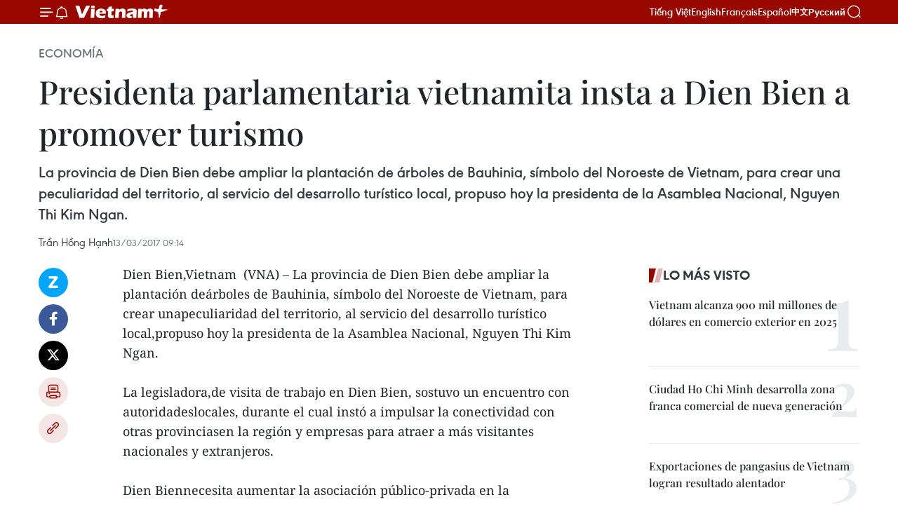

--- FILE ---
content_type: text/html;charset=utf-8
request_url: https://es.vietnamplus.vn/presidenta-parlamentaria-vietnamita-insta-a-dien-bien-a-promover-turismo-post71510.vnp
body_size: 21742
content:
<!DOCTYPE html> <html lang="es" class="es"> <head> <title>Presidenta parlamentaria vietnamita insta a Dien Bien a promover turismo | Vietnam+ (VietnamPlus)</title> <meta name="description" content="La provincia de Dien Bien debe ampliar la plantación de árboles de Bauhinia, símbolo del Noroeste de Vietnam, para crear una peculiaridad del territorio, al servicio del desarrollo turístico local, propuso hoy la presidenta de la Asamblea Nacional, Nguyen Thi Kim Ngan. "/> <meta name="keywords" content="Nguyen Thi Kim Ngan, Dien Bien, Festival de Flor de Bauhinia, "/> <meta name="news_keywords" content="Nguyen Thi Kim Ngan, Dien Bien, Festival de Flor de Bauhinia, "/> <meta http-equiv="Content-Type" content="text/html; charset=utf-8" /> <meta http-equiv="X-UA-Compatible" content="IE=edge"/> <meta http-equiv="refresh" content="1800" /> <meta name="revisit-after" content="1 days" /> <meta name="viewport" content="width=device-width, initial-scale=1"> <meta http-equiv="content-language" content="vi" /> <meta name="format-detection" content="telephone=no"/> <meta name="format-detection" content="address=no"/> <meta name="apple-mobile-web-app-capable" content="yes"> <meta name="apple-mobile-web-app-status-bar-style" content="black"> <meta name="apple-mobile-web-app-title" content="Vietnam+ (VietnamPlus)"/> <meta name="referrer" content="no-referrer-when-downgrade"/> <link rel="shortcut icon" href="https://media.vietnamplus.vn/assets/web/styles/img/favicon.ico" type="image/x-icon" /> <link rel="preconnect" href="https://media.vietnamplus.vn"/> <link rel="dns-prefetch" href="https://media.vietnamplus.vn"/> <link rel="preconnect" href="//www.google-analytics.com" /> <link rel="preconnect" href="//www.googletagmanager.com" /> <link rel="preconnect" href="//stc.za.zaloapp.com" /> <link rel="preconnect" href="//fonts.googleapis.com" /> <link rel="preconnect" href="//pagead2.googlesyndication.com"/> <link rel="preconnect" href="//tpc.googlesyndication.com"/> <link rel="preconnect" href="//securepubads.g.doubleclick.net"/> <link rel="preconnect" href="//accounts.google.com"/> <link rel="preconnect" href="//adservice.google.com"/> <link rel="preconnect" href="//adservice.google.com.vn"/> <link rel="preconnect" href="//www.googletagservices.com"/> <link rel="preconnect" href="//partner.googleadservices.com"/> <link rel="preconnect" href="//tpc.googlesyndication.com"/> <link rel="preconnect" href="//za.zdn.vn"/> <link rel="preconnect" href="//sp.zalo.me"/> <link rel="preconnect" href="//connect.facebook.net"/> <link rel="preconnect" href="//www.facebook.com"/> <link rel="dns-prefetch" href="//www.google-analytics.com" /> <link rel="dns-prefetch" href="//www.googletagmanager.com" /> <link rel="dns-prefetch" href="//stc.za.zaloapp.com" /> <link rel="dns-prefetch" href="//fonts.googleapis.com" /> <link rel="dns-prefetch" href="//pagead2.googlesyndication.com"/> <link rel="dns-prefetch" href="//tpc.googlesyndication.com"/> <link rel="dns-prefetch" href="//securepubads.g.doubleclick.net"/> <link rel="dns-prefetch" href="//accounts.google.com"/> <link rel="dns-prefetch" href="//adservice.google.com"/> <link rel="dns-prefetch" href="//adservice.google.com.vn"/> <link rel="dns-prefetch" href="//www.googletagservices.com"/> <link rel="dns-prefetch" href="//partner.googleadservices.com"/> <link rel="dns-prefetch" href="//tpc.googlesyndication.com"/> <link rel="dns-prefetch" href="//za.zdn.vn"/> <link rel="dns-prefetch" href="//sp.zalo.me"/> <link rel="dns-prefetch" href="//connect.facebook.net"/> <link rel="dns-prefetch" href="//www.facebook.com"/> <link rel="dns-prefetch" href="//graph.facebook.com"/> <link rel="dns-prefetch" href="//static.xx.fbcdn.net"/> <link rel="dns-prefetch" href="//staticxx.facebook.com"/> <script> var cmsConfig = { domainDesktop: 'https://es.vietnamplus.vn', domainMobile: 'https://es.vietnamplus.vn', domainApi: 'https://es-api.vietnamplus.vn', domainStatic: 'https://media.vietnamplus.vn', domainLog: 'https://es-log.vietnamplus.vn', googleAnalytics: 'G\-TGHDMM2RPP', siteId: 0, pageType: 1, objectId: 71510, adsZone: 373, allowAds: true, adsLazy: true, antiAdblock: true, }; if (window.location.protocol !== 'https:' && window.location.hostname.indexOf('vietnamplus.vn') !== -1) { window.location = 'https://' + window.location.hostname + window.location.pathname + window.location.hash; } var USER_AGENT=window.navigator&&(window.navigator.userAgent||window.navigator.vendor)||window.opera||"",IS_MOBILE=/Android|webOS|iPhone|iPod|BlackBerry|Windows Phone|IEMobile|Mobile Safari|Opera Mini/i.test(USER_AGENT),IS_REDIRECT=!1;function setCookie(e,o,i){var n=new Date,i=(n.setTime(n.getTime()+24*i*60*60*1e3),"expires="+n.toUTCString());document.cookie=e+"="+o+"; "+i+";path=/;"}function getCookie(e){var o=document.cookie.indexOf(e+"="),i=o+e.length+1;return!o&&e!==document.cookie.substring(0,e.length)||-1===o?null:(-1===(e=document.cookie.indexOf(";",i))&&(e=document.cookie.length),unescape(document.cookie.substring(i,e)))}IS_MOBILE&&getCookie("isDesktop")&&(setCookie("isDesktop",1,-1),window.location=window.location.pathname.replace(".amp", ".vnp")+window.location.search,IS_REDIRECT=!0); </script> <script> if(USER_AGENT && USER_AGENT.indexOf("facebot") <= 0 && USER_AGENT.indexOf("facebookexternalhit") <= 0) { var query = ''; var hash = ''; if (window.location.search) query = window.location.search; if (window.location.hash) hash = window.location.hash; var canonicalUrl = 'https://es.vietnamplus.vn/presidenta-parlamentaria-vietnamita-insta-a-dien-bien-a-promover-turismo-post71510.vnp' + query + hash ; var curUrl = decodeURIComponent(window.location.href); if(!location.port && canonicalUrl.startsWith("http") && curUrl != canonicalUrl){ window.location.replace(canonicalUrl); } } </script> <meta property="fb:pages" content="120834779440" /> <meta property="fb:app_id" content="1960985707489919" /> <meta name="author" content="Vietnam+ (VietnamPlus)" /> <meta name="copyright" content="Copyright © 2026 by Vietnam+ (VietnamPlus)" /> <meta name="RATING" content="GENERAL" /> <meta name="GENERATOR" content="Vietnam+ (VietnamPlus)" /> <meta content="Vietnam+ (VietnamPlus)" itemprop="sourceOrganization" name="source"/> <meta content="news" itemprop="genre" name="medium"/> <meta name="robots" content="noarchive, max-image-preview:large, index, follow" /> <meta name="GOOGLEBOT" content="noarchive, max-image-preview:large, index, follow" /> <link rel="canonical" href="https://es.vietnamplus.vn/presidenta-parlamentaria-vietnamita-insta-a-dien-bien-a-promover-turismo-post71510.vnp" /> <meta property="og:site_name" content="Vietnam+ (VietnamPlus)"/> <meta property="og:rich_attachment" content="true"/> <meta property="og:type" content="article"/> <meta property="og:url" content="https://es.vietnamplus.vn/presidenta-parlamentaria-vietnamita-insta-a-dien-bien-a-promover-turismo-post71510.vnp"/> <meta property="og:image" content="https://media.vietnamplus.vn/assets/web/styles/img/social-share.jpg"/> <meta property="og:image:width" content="1200"/> <meta property="og:image:height" content="630"/> <meta property="og:title" content="Presidenta parlamentaria vietnamita insta a Dien Bien a promover turismo"/> <meta property="og:description" content="La provincia de Dien Bien debe ampliar la plantación de árboles de Bauhinia, símbolo del Noroeste de Vietnam, para crear una peculiaridad del territorio, al servicio del desarrollo turístico local, propuso hoy la presidenta de la Asamblea Nacional, Nguyen Thi Kim Ngan. "/> <meta name="twitter:card" value="summary"/> <meta name="twitter:url" content="https://es.vietnamplus.vn/presidenta-parlamentaria-vietnamita-insta-a-dien-bien-a-promover-turismo-post71510.vnp"/> <meta name="twitter:title" content="Presidenta parlamentaria vietnamita insta a Dien Bien a promover turismo"/> <meta name="twitter:description" content="La provincia de Dien Bien debe ampliar la plantación de árboles de Bauhinia, símbolo del Noroeste de Vietnam, para crear una peculiaridad del territorio, al servicio del desarrollo turístico local, propuso hoy la presidenta de la Asamblea Nacional, Nguyen Thi Kim Ngan. "/> <meta name="twitter:image" content="https://media.vietnamplus.vn/assets/web/styles/img/social-share.jpg"/> <meta name="twitter:site" content="@Vietnam+ (VietnamPlus)"/> <meta name="twitter:creator" content="@Vietnam+ (VietnamPlus)"/> <meta property="article:publisher" content="https://www.facebook.com/VietnamPlus" /> <meta property="article:tag" content="Nguyen Thi Kim Ngan, Dien Bien, Festival de Flor de Bauhinia, "/> <meta property="article:section" content="Economía" /> <meta property="article:published_time" content="2017-03-13T16:14:00+0700"/> <meta property="article:modified_time" content="2017-03-14T08:50:40+0700"/> <script type="application/ld+json"> { "@context": "http://schema.org", "@type": "Organization", "name": "Vietnam+ (VietnamPlus)", "url": "https://es.vietnamplus.vn", "logo": "https://media.vietnamplus.vn/assets/web/styles/img/logo.png", "foundingDate": "2008", "founders": [ { "@type": "Person", "name": "Thông tấn xã Việt Nam (TTXVN)" } ], "address": [ { "@type": "PostalAddress", "streetAddress": "Số 05 Lý Thường Kiệt - Hà Nội - Việt Nam", "addressLocality": "Hà Nội City", "addressRegion": "Northeast", "postalCode": "100000", "addressCountry": "VNM" } ], "contactPoint": [ { "@type": "ContactPoint", "telephone": "+84-243-941-1349", "contactType": "customer service" }, { "@type": "ContactPoint", "telephone": "+84-243-941-1348", "contactType": "customer service" } ], "sameAs": [ "https://www.facebook.com/VietnamPlus", "https://www.tiktok.com/@vietnamplus", "https://twitter.com/vietnamplus", "https://www.youtube.com/c/BaoVietnamPlus" ] } </script> <script type="application/ld+json"> { "@context" : "https://schema.org", "@type" : "WebSite", "name": "Vietnam+ (VietnamPlus)", "url": "https://es.vietnamplus.vn", "alternateName" : "Báo điện tử VIETNAMPLUS, Cơ quan của Thông tấn xã Việt Nam (TTXVN)", "potentialAction": { "@type": "SearchAction", "target": { "@type": "EntryPoint", "urlTemplate": "https://es.vietnamplus.vn/search/?q={search_term_string}" }, "query-input": "required name=search_term_string" } } </script> <script type="application/ld+json"> { "@context":"http://schema.org", "@type":"BreadcrumbList", "itemListElement":[ { "@type":"ListItem", "position":1, "item":{ "@id":"https://es.vietnamplus.vn/economia/", "name":"Economía" } } ] } </script> <script type="application/ld+json"> { "@context": "http://schema.org", "@type": "NewsArticle", "mainEntityOfPage":{ "@type":"WebPage", "@id":"https://es.vietnamplus.vn/presidenta-parlamentaria-vietnamita-insta-a-dien-bien-a-promover-turismo-post71510.vnp" }, "headline": "Presidenta parlamentaria vietnamita insta a Dien Bien a promover turismo", "description": "La provincia de Dien Bien debe ampliar la plantación de árboles de Bauhinia, símbolo del Noroeste de Vietnam, para crear una peculiaridad del territorio, al servicio del desarrollo turístico local, propuso hoy la presidenta de la Asamblea Nacional, Nguyen Thi Kim Ngan.", "image": { "@type": "ImageObject", "url": "https://media.vietnamplus.vn/assets/web/styles/img/social-share.jpg", "width" : 1200, "height" : 675 }, "datePublished": "2017-03-13T16:14:00+0700", "dateModified": "2017-03-14T08:50:40+0700", "author": { "@type": "Person", "name": "Trần Hồng Hạnh" }, "publisher": { "@type": "Organization", "name": "Vietnam+ (VietnamPlus)", "logo": { "@type": "ImageObject", "url": "https://media.vietnamplus.vn/assets/web/styles/img/logo.png" } } } </script> <link rel="preload" href="https://media.vietnamplus.vn/assets/web/styles/css/main.min-1.0.14.css" as="style"> <link rel="preload" href="https://media.vietnamplus.vn/assets/web/js/main.min-1.0.33.js" as="script"> <link rel="preload" href="https://media.vietnamplus.vn/assets/web/js/detail.min-1.0.15.js" as="script"> <link rel="preload" href="https://common.mcms.one/assets/styles/css/vietnamplus-1.0.0.css" as="style"> <link rel="stylesheet" href="https://common.mcms.one/assets/styles/css/vietnamplus-1.0.0.css"> <link id="cms-style" rel="stylesheet" href="https://media.vietnamplus.vn/assets/web/styles/css/main.min-1.0.14.css"> <script type="text/javascript"> var _metaOgUrl = 'https://es.vietnamplus.vn/presidenta-parlamentaria-vietnamita-insta-a-dien-bien-a-promover-turismo-post71510.vnp'; var page_title = document.title; var tracked_url = window.location.pathname + window.location.search + window.location.hash; var cate_path = 'economia'; if (cate_path.length > 0) { tracked_url = "/" + cate_path + tracked_url; } </script> <script async="" src="https://www.googletagmanager.com/gtag/js?id=G-TGHDMM2RPP"></script> <script> window.dataLayer = window.dataLayer || []; function gtag(){dataLayer.push(arguments);} gtag('js', new Date()); gtag('config', 'G-TGHDMM2RPP', {page_path: tracked_url}); </script> <script>window.dataLayer = window.dataLayer || [];dataLayer.push({'pageCategory': '/economia'});</script> <script> window.dataLayer = window.dataLayer || []; dataLayer.push({ 'event': 'Pageview', 'articleId': '71510', 'articleTitle': 'Presidenta parlamentaria vietnamita insta a Dien Bien a promover turismo', 'articleCategory': 'Economía', 'articleAlowAds': true, 'articleAuthor': 'Trần Hồng Hạnh', 'articleType': 'detail', 'articleTags': 'Nguyen Thi Kim Ngan, Dien Bien, Festival de Flor de Bauhinia, ', 'articlePublishDate': '2017-03-13T16:14:00+0700', 'articleThumbnail': 'https://media.vietnamplus.vn/assets/web/styles/img/social-share.jpg', 'articleShortUrl': 'https://es.vietnamplus.vn/presidenta-parlamentaria-vietnamita-insta-a-dien-bien-a-promover-turismo-post71510.vnp', 'articleFullUrl': 'https://es.vietnamplus.vn/presidenta-parlamentaria-vietnamita-insta-a-dien-bien-a-promover-turismo-post71510.vnp', }); </script> <script> window.dataLayer = window.dataLayer || []; dataLayer.push({'articleAuthor': 'Trần Hồng Hạnh', 'articleAuthorID': '0'}); </script> <script type='text/javascript'> gtag('event', 'article_page',{ 'articleId': '71510', 'articleTitle': 'Presidenta parlamentaria vietnamita insta a Dien Bien a promover turismo', 'articleCategory': 'Economía', 'articleAlowAds': true, 'articleAuthor': 'Trần Hồng Hạnh', 'articleType': 'detail', 'articleTags': 'Nguyen Thi Kim Ngan, Dien Bien, Festival de Flor de Bauhinia, ', 'articlePublishDate': '2017-03-13T16:14:00+0700', 'articleThumbnail': 'https://media.vietnamplus.vn/assets/web/styles/img/social-share.jpg', 'articleShortUrl': 'https://es.vietnamplus.vn/presidenta-parlamentaria-vietnamita-insta-a-dien-bien-a-promover-turismo-post71510.vnp', 'articleFullUrl': 'https://es.vietnamplus.vn/presidenta-parlamentaria-vietnamita-insta-a-dien-bien-a-promover-turismo-post71510.vnp', }); </script> <script>(function(w,d,s,l,i){w[l]=w[l]||[];w[l].push({'gtm.start': new Date().getTime(),event:'gtm.js'});var f=d.getElementsByTagName(s)[0], j=d.createElement(s),dl=l!='dataLayer'?'&l='+l:'';j.async=true;j.src= 'https://www.googletagmanager.com/gtm.js?id='+i+dl;f.parentNode.insertBefore(j,f); })(window,document,'script','dataLayer','GTM-5WM58F3N');</script> <script type="text/javascript"> !function(){"use strict";function e(e){var t=!(arguments.length>1&&void 0!==arguments[1])||arguments[1],c=document.createElement("script");c.src=e,t?c.type="module":(c.async=!0,c.type="text/javascript",c.setAttribute("nomodule",""));var n=document.getElementsByTagName("script")[0];n.parentNode.insertBefore(c,n)}!function(t,c){!function(t,c,n){var a,o,r;n.accountId=c,null!==(a=t.marfeel)&&void 0!==a||(t.marfeel={}),null!==(o=(r=t.marfeel).cmd)&&void 0!==o||(r.cmd=[]),t.marfeel.config=n;var i="https://sdk.mrf.io/statics";e("".concat(i,"/marfeel-sdk.js?id=").concat(c),!0),e("".concat(i,"/marfeel-sdk.es5.js?id=").concat(c),!1)}(t,c,arguments.length>2&&void 0!==arguments[2]?arguments[2]:{})}(window,2272,{} )}(); </script> <script async src="https://sp.zalo.me/plugins/sdk.js"></script> </head> <body class="detail-page"> <div id="sdaWeb_SdaMasthead" class="rennab rennab-top" data-platform="1" data-position="Web_SdaMasthead"> </div> <header class=" site-header"> <div class="sticky"> <div class="container"> <i class="ic-menu"></i> <i class="ic-bell"></i> <div id="header-news" class="pick-news hidden" data-source="header-latest-news"></div> <a class="small-logo" href="/" title="Vietnam+ (VietnamPlus)">Vietnam+ (VietnamPlus)</a> <ul class="menu"> <li> <a href="https://www.vietnamplus.vn" title="Tiếng Việt" target="_blank">Tiếng Việt</a> </li> <li> <a href="https://en.vietnamplus.vn" title="English" target="_blank" rel="nofollow">English</a> </li> <li> <a href="https://fr.vietnamplus.vn" title="Français" target="_blank" rel="nofollow">Français</a> </li> <li> <a href="https://es.vietnamplus.vn" title="Español" target="_blank" rel="nofollow">Español</a> </li> <li> <a href="https://zh.vietnamplus.vn" title="中文" target="_blank" rel="nofollow">中文</a> </li> <li> <a href="https://ru.vietnamplus.vn" title="Русский" target="_blank" rel="nofollow">Русский</a> </li> </ul> <div class="search-wrapper"> <i class="ic-search"></i> <input type="text" class="search txtsearch" placeholder="Palabra clave"> </div> </div> </div> </header> <div class="site-body"> <div id="sdaWeb_SdaBackground" class="rennab " data-platform="1" data-position="Web_SdaBackground"> </div> <div class="container"> <div class="breadcrumb breadcrumb-detail"> <h2 class="main"> <a href="https://es.vietnamplus.vn/economia/" title="Economía" class="active">Economía</a> </h2> </div> <div id="sdaWeb_SdaTop" class="rennab " data-platform="1" data-position="Web_SdaTop"> </div> <div class="article"> <h1 class="article__title cms-title "> Presidenta parlamentaria vietnamita insta a Dien Bien a promover turismo </h1> <div class="article__sapo cms-desc"> La provincia de Dien Bien debe ampliar la plantación de árboles de Bauhinia, símbolo del Noroeste de Vietnam, para crear una peculiaridad del territorio, al servicio del desarrollo turístico local, propuso hoy la presidenta de la Asamblea Nacional, Nguyen Thi Kim Ngan. </div> <div id="sdaWeb_SdaArticleAfterSapo" class="rennab " data-platform="1" data-position="Web_SdaArticleAfterSapo"> </div> <div class="article__meta"> <span class="author cms-author">Trần Hồng Hạnh</span> <time class="time" datetime="2017-03-13T16:14:00+0700" data-time="1489396440" data-friendly="false">lunes, marzo 13, 2017 16:14</time> <meta class="cms-date" itemprop="datePublished" content="2017-03-13T16:14:00+0700"> </div> <div class="col"> <div class="main-col content-col"> <div class="article__body zce-content-body cms-body" itemprop="articleBody"> <div class="social-pin sticky article__social"> <a href="javascript:void(0);" class="zl zalo-share-button" title="Zalo" data-href="https://es.vietnamplus.vn/presidenta-parlamentaria-vietnamita-insta-a-dien-bien-a-promover-turismo-post71510.vnp" data-oaid="4486284411240520426" data-layout="1" data-color="blue" data-customize="true">Zalo</a> <a href="javascript:void(0);" class="item fb" data-href="https://es.vietnamplus.vn/presidenta-parlamentaria-vietnamita-insta-a-dien-bien-a-promover-turismo-post71510.vnp" data-rel="facebook" title="Facebook">Facebook</a> <a href="javascript:void(0);" class="item tw" data-href="https://es.vietnamplus.vn/presidenta-parlamentaria-vietnamita-insta-a-dien-bien-a-promover-turismo-post71510.vnp" data-rel="twitter" title="Twitter">Twitter</a> <a href="javascript:void(0);" class="bookmark sendbookmark hidden" onclick="ME.sendBookmark(this, 71510);" data-id="71510" title="Marcador">Marcador</a> <a href="javascript:void(0);" class="print sendprint" title="Print" data-href="/print-71510.html">Imprimir</a> <a href="javascript:void(0);" class="item link" data-href="https://es.vietnamplus.vn/presidenta-parlamentaria-vietnamita-insta-a-dien-bien-a-promover-turismo-post71510.vnp" data-rel="copy" title="Copy link">Copy link</a> </div> <div class="ExternalClass69D37928777F4F6BA145A4D653E8365F"> Dien Bien,Vietnam &nbsp;(VNA) – La provincia de Dien Bien debe ampliar la plantación deárboles de Bauhinia, símbolo del Noroeste de Vietnam, para crear unapeculiaridad del territorio, al servicio del desarrollo turístico local,propuso hoy la presidenta de la Asamblea Nacional, Nguyen Thi Kim Ngan. <br> <br> La legisladora,de visita de trabajo en Dien Bien, sostuvo un encuentro con autoridadeslocales, durante el cual instó a impulsar la conectividad con otras provinciasen la región y empresas para atraer a más visitantes nacionales y extranjeros. &nbsp; <br> <br> Dien Biennecesita aumentar la asociación público-privada en la construcción deinfraestructuras turísticas, añadió. &nbsp; <br> <br> En la ocasión,Kim Ngan pidió al gobierno provincial preservar y promocionar el valor turísticode los vestigios asociados con la histórica victoria de Dien Bien Phu de 1954,así como aprovechar el atractivo que supone la diversidad cultural de las 19etnias minoritarias en el territorio. &nbsp; <br> Situada entretres grandes ríos del país (Da, Ma y Mekong), Dien Bien debe conservar yutilizar de manera sostenible los recursos de los bosques protectores, especificó. <br> <br> Además, con suscondiciones geográficas y climáticas peculiares, la provincia puede impulsar eldesarrollo de la silvicultura y la agricultura orgánica, particularmente elcultivo de arroz de calidad, recomendó. &nbsp; <br> <br> Durante elencuentro, la titular parlamentaria escuchó propuestas del gobierno local sobrela atracción de inversiones, la reducción sostenible de la pobreza, laconstrucción de nuevas áreas rurales para etnias minoritarias y comunidadesfronterizas y la mejoría de infraestructuras de transporte y energía. – VNA <br> <br>
</div> <div class="article__author cms-author">Trần Hồng Hạnh</div> <div class="article__source"> <div class="source"> <span class="name">VNA</span> </div> </div> <div id="sdaWeb_SdaArticleAfterBody" class="rennab " data-platform="1" data-position="Web_SdaArticleAfterBody"> </div> </div> <div class="article__tag"> <a class="active" href="https://es.vietnamplus.vn/tag.vnp?q=Nguyen Thi Kim Ngan" title="Nguyen Thi Kim Ngan">#Nguyen Thi Kim Ngan</a> <a class="active" href="https://es.vietnamplus.vn/tag/dien-bien-tag132.vnp" title="Dien Bien">#Dien Bien</a> <a class="" href="https://es.vietnamplus.vn/tag.vnp?q=Festival de Flor de Bauhinia" title="Festival de Flor de Bauhinia">#Festival de Flor de Bauhinia</a> <a class="link" href="https://es.vietnamplus.vn/region/dien-bien/138.vnp" title="Dien Bien"><i class="ic-location"></i> Dien Bien</a> </div> <div id="sdaWeb_SdaArticleAfterTag" class="rennab " data-platform="1" data-position="Web_SdaArticleAfterTag"> </div> <div class="wrap-social"> <div class="social-pin article__social"> <a href="javascript:void(0);" class="zl zalo-share-button" title="Zalo" data-href="https://es.vietnamplus.vn/presidenta-parlamentaria-vietnamita-insta-a-dien-bien-a-promover-turismo-post71510.vnp" data-oaid="4486284411240520426" data-layout="1" data-color="blue" data-customize="true">Zalo</a> <a href="javascript:void(0);" class="item fb" data-href="https://es.vietnamplus.vn/presidenta-parlamentaria-vietnamita-insta-a-dien-bien-a-promover-turismo-post71510.vnp" data-rel="facebook" title="Facebook">Facebook</a> <a href="javascript:void(0);" class="item tw" data-href="https://es.vietnamplus.vn/presidenta-parlamentaria-vietnamita-insta-a-dien-bien-a-promover-turismo-post71510.vnp" data-rel="twitter" title="Twitter">Twitter</a> <a href="javascript:void(0);" class="bookmark sendbookmark hidden" onclick="ME.sendBookmark(this, 71510);" data-id="71510" title="Marcador">Marcador</a> <a href="javascript:void(0);" class="print sendprint" title="Print" data-href="/print-71510.html">Imprimir</a> <a href="javascript:void(0);" class="item link" data-href="https://es.vietnamplus.vn/presidenta-parlamentaria-vietnamita-insta-a-dien-bien-a-promover-turismo-post71510.vnp" data-rel="copy" title="Copy link">Copy link</a> </div> <a href="https://news.google.com/publications/CAAqBwgKMN-18wowlLWFAw?hl=vi&gl=VN&ceid=VN%3Avi" class="google-news" target="_blank" title="Google News">Seguir VietnamPlus</a> </div> <div id="sdaWeb_SdaArticleAfterBody1" class="rennab " data-platform="1" data-position="Web_SdaArticleAfterBody1"> </div> <div id="sdaWeb_SdaArticleAfterBody2" class="rennab " data-platform="1" data-position="Web_SdaArticleAfterBody2"> </div> <div class="box-related-news"> <h3 class="box-heading"> <span class="title">Noticias relacionadas</span> </h3> <div class="box-content" data-source="related-news"> <article class="story"> <figure class="story__thumb"> <a class="cms-link" href="https://es.vietnamplus.vn/presidenta-del-legislativo-continua-programa-de-trabajo-en-dien-bien-post71482.vnp" title="Presidenta del Legislativo continúa programa de trabajo en Dien Bien"> <img class="lazyload" src="[data-uri]" data-src="https://mediaes.vietnamplus.vn/images/6390d615b15736561a31a6e36ad5a3a6ff29830976df46851c671b2f3775cbe6e84da330669dc4d383431b9c90d1e9e32d71b7e41701b43980f0bf8219523525/kimngan170312.jpg.webp" data-srcset="https://mediaes.vietnamplus.vn/images/6390d615b15736561a31a6e36ad5a3a6ff29830976df46851c671b2f3775cbe6e84da330669dc4d383431b9c90d1e9e32d71b7e41701b43980f0bf8219523525/kimngan170312.jpg.webp 1x, https://mediaes.vietnamplus.vn/images/e526e0699c36f56085ab6689859b0db5ff29830976df46851c671b2f3775cbe6e84da330669dc4d383431b9c90d1e9e32d71b7e41701b43980f0bf8219523525/kimngan170312.jpg.webp 2x" alt="Presidenta del Legislativo continúa programa de trabajo en Dien Bien"> <noscript><img src="https://mediaes.vietnamplus.vn/images/6390d615b15736561a31a6e36ad5a3a6ff29830976df46851c671b2f3775cbe6e84da330669dc4d383431b9c90d1e9e32d71b7e41701b43980f0bf8219523525/kimngan170312.jpg.webp" srcset="https://mediaes.vietnamplus.vn/images/6390d615b15736561a31a6e36ad5a3a6ff29830976df46851c671b2f3775cbe6e84da330669dc4d383431b9c90d1e9e32d71b7e41701b43980f0bf8219523525/kimngan170312.jpg.webp 1x, https://mediaes.vietnamplus.vn/images/e526e0699c36f56085ab6689859b0db5ff29830976df46851c671b2f3775cbe6e84da330669dc4d383431b9c90d1e9e32d71b7e41701b43980f0bf8219523525/kimngan170312.jpg.webp 2x" alt="Presidenta del Legislativo continúa programa de trabajo en Dien Bien" class="image-fallback"></noscript> </a> </figure> <h2 class="story__heading" data-tracking="71482"> <a class=" cms-link" href="https://es.vietnamplus.vn/presidenta-del-legislativo-continua-programa-de-trabajo-en-dien-bien-post71482.vnp" title="Presidenta del Legislativo continúa programa de trabajo en Dien Bien"> Presidenta del Legislativo continúa programa de trabajo en Dien Bien </a> </h2> <time class="time" datetime="2017-03-12T17:48:00+0700" data-time="1489315680"> 12/03/2017 17:48 </time> <div class="story__summary story__shorten"> Como parte de su visita de trabajo a la provincia norteña de Dien Bien, la presidenta de la Asamblea Nacional (Parlamento) de Vietnam, Nguyen Thi Kim Ngan, se reunió hoy con los funcionarios y soldados del puesto fronterizo de Tay Trang, en la comuna de Noong Het. </div> </article> <article class="story"> <figure class="story__thumb"> <a class="cms-link" href="https://es.vietnamplus.vn/festival-de-flor-de-bauhinia-presenta-la-imagen-y-gente-de-dien-bien-a-visitantes-post71505.vnp" title="Festival de Flor de Bauhinia presenta la imágen y gente de Dien Bien a visitantes"> <img class="lazyload" src="[data-uri]" data-src="https://mediaes.vietnamplus.vn/images/6390d615b15736561a31a6e36ad5a3a6ff29830976df46851c671b2f3775cbe6690138717e3cb2115add3acfe96f73cbc2b9449064a64d8fa07fbe4b98dc3130/hoaban170312.jpg.webp" data-srcset="https://mediaes.vietnamplus.vn/images/6390d615b15736561a31a6e36ad5a3a6ff29830976df46851c671b2f3775cbe6690138717e3cb2115add3acfe96f73cbc2b9449064a64d8fa07fbe4b98dc3130/hoaban170312.jpg.webp 1x, https://mediaes.vietnamplus.vn/images/e526e0699c36f56085ab6689859b0db5ff29830976df46851c671b2f3775cbe6690138717e3cb2115add3acfe96f73cbc2b9449064a64d8fa07fbe4b98dc3130/hoaban170312.jpg.webp 2x" alt="Festival de Flor de Bauhinia presenta la imágen y gente de Dien Bien a visitantes"> <noscript><img src="https://mediaes.vietnamplus.vn/images/6390d615b15736561a31a6e36ad5a3a6ff29830976df46851c671b2f3775cbe6690138717e3cb2115add3acfe96f73cbc2b9449064a64d8fa07fbe4b98dc3130/hoaban170312.jpg.webp" srcset="https://mediaes.vietnamplus.vn/images/6390d615b15736561a31a6e36ad5a3a6ff29830976df46851c671b2f3775cbe6690138717e3cb2115add3acfe96f73cbc2b9449064a64d8fa07fbe4b98dc3130/hoaban170312.jpg.webp 1x, https://mediaes.vietnamplus.vn/images/e526e0699c36f56085ab6689859b0db5ff29830976df46851c671b2f3775cbe6690138717e3cb2115add3acfe96f73cbc2b9449064a64d8fa07fbe4b98dc3130/hoaban170312.jpg.webp 2x" alt="Festival de Flor de Bauhinia presenta la imágen y gente de Dien Bien a visitantes" class="image-fallback"></noscript> </a> </figure> <h2 class="story__heading" data-tracking="71505"> <a class=" cms-link" href="https://es.vietnamplus.vn/festival-de-flor-de-bauhinia-presenta-la-imagen-y-gente-de-dien-bien-a-visitantes-post71505.vnp" title="Festival de Flor de Bauhinia presenta la imágen y gente de Dien Bien a visitantes"> Festival de Flor de Bauhinia presenta la imágen y gente de Dien Bien a visitantes </a> </h2> <time class="time" datetime="2017-03-13T11:19:00+0700" data-time="1489378740"> 13/03/2017 11:19 </time> <div class="story__summary story__shorten"> El quinto Festival de Hoa Ban (Flor de Bauhinia blanca) 2017, comenzó en la ciudad de Dien Bien Phu en la provincia noroeste de Dien Bien con la asistencia de la presidenta de la Asamblea Nacional de Vietnam, Nguyen Thi Kim Ngan, y centenares de artistas locales y visitantes foráneos. </div> </article> </div> </div> <div id="sdaWeb_SdaArticleAfterRelated" class="rennab " data-platform="1" data-position="Web_SdaArticleAfterRelated"> </div> <div class="timeline secondary"> <h3 class="box-heading"> <a href="https://es.vietnamplus.vn/economia/" title="Economía" class="title"> Ver más </a> </h3> <div class="box-content content-list" data-source="recommendation-373"> <article class="story" data-id="231229"> <figure class="story__thumb"> <a class="cms-link" href="https://es.vietnamplus.vn/ciudad-de-hue-aprueba-la-construccion-de-muelle-n-6-en-puerto-de-chan-may-post231229.vnp" title="Ciudad de Hue aprueba la construcción de muelle N.º 6 en puerto de Chan May"> <img class="lazyload" src="[data-uri]" data-src="https://mediaes.vietnamplus.vn/images/579f5cc99d17d16eff22c60e425ef1cf3b80287064d44724a76800742c4ee57e3708b562b40fbb1a954317b550f4114d40c8d44babc8d6b458367f61ea3c27db/1501-cang-chan-may-lang-co.jpg.webp" data-srcset="https://mediaes.vietnamplus.vn/images/579f5cc99d17d16eff22c60e425ef1cf3b80287064d44724a76800742c4ee57e3708b562b40fbb1a954317b550f4114d40c8d44babc8d6b458367f61ea3c27db/1501-cang-chan-may-lang-co.jpg.webp 1x, https://mediaes.vietnamplus.vn/images/9d94d0cbd111fef99ac6490eee3a76183b80287064d44724a76800742c4ee57e3708b562b40fbb1a954317b550f4114d40c8d44babc8d6b458367f61ea3c27db/1501-cang-chan-may-lang-co.jpg.webp 2x" alt="Un crucero entra al muelle N.º 1 del puerto de Chan May (Foto: VNA)"> <noscript><img src="https://mediaes.vietnamplus.vn/images/579f5cc99d17d16eff22c60e425ef1cf3b80287064d44724a76800742c4ee57e3708b562b40fbb1a954317b550f4114d40c8d44babc8d6b458367f61ea3c27db/1501-cang-chan-may-lang-co.jpg.webp" srcset="https://mediaes.vietnamplus.vn/images/579f5cc99d17d16eff22c60e425ef1cf3b80287064d44724a76800742c4ee57e3708b562b40fbb1a954317b550f4114d40c8d44babc8d6b458367f61ea3c27db/1501-cang-chan-may-lang-co.jpg.webp 1x, https://mediaes.vietnamplus.vn/images/9d94d0cbd111fef99ac6490eee3a76183b80287064d44724a76800742c4ee57e3708b562b40fbb1a954317b550f4114d40c8d44babc8d6b458367f61ea3c27db/1501-cang-chan-may-lang-co.jpg.webp 2x" alt="Un crucero entra al muelle N.º 1 del puerto de Chan May (Foto: VNA)" class="image-fallback"></noscript> </a> </figure> <h2 class="story__heading" data-tracking="231229"> <a class=" cms-link" href="https://es.vietnamplus.vn/ciudad-de-hue-aprueba-la-construccion-de-muelle-n-6-en-puerto-de-chan-may-post231229.vnp" title="Ciudad de Hue aprueba la construcción de muelle N.º 6 en puerto de Chan May"> Ciudad de Hue aprueba la construcción de muelle N.º 6 en puerto de Chan May </a> </h2> <time class="time" datetime="2026-01-15T11:20:53+0700" data-time="1768450853"> 15/01/2026 11:20 </time> <div class="story__summary story__shorten"> <p>La ciudad de Hue aprobó la inversión del muelle N.º 6 del puerto de Chan May, un proyecto de 35,3 millones de dólares que reforzará la logística y el comercio del centro de Vietnam.</p> </div> </article> <article class="story" data-id="231227"> <figure class="story__thumb"> <a class="cms-link" href="https://es.vietnamplus.vn/vietnam-acelera-proyectos-ferroviarios-nacionales-clave-post231227.vnp" title="Vietnam acelera proyectos ferroviarios nacionales clave"> <img class="lazyload" src="[data-uri]" data-src="https://mediaes.vietnamplus.vn/images/579f5cc99d17d16eff22c60e425ef1cf3c9be50c734dc491fb12cd2279eb9959f44ef1d150b8b3771776b52bfdb80c04/duan.jpg.webp" data-srcset="https://mediaes.vietnamplus.vn/images/579f5cc99d17d16eff22c60e425ef1cf3c9be50c734dc491fb12cd2279eb9959f44ef1d150b8b3771776b52bfdb80c04/duan.jpg.webp 1x, https://mediaes.vietnamplus.vn/images/9d94d0cbd111fef99ac6490eee3a76183c9be50c734dc491fb12cd2279eb9959f44ef1d150b8b3771776b52bfdb80c04/duan.jpg.webp 2x" alt="Maqueta del proyecto ferroviario de alta velocidad Norte-Sur (Imagen creada por IA)"> <noscript><img src="https://mediaes.vietnamplus.vn/images/579f5cc99d17d16eff22c60e425ef1cf3c9be50c734dc491fb12cd2279eb9959f44ef1d150b8b3771776b52bfdb80c04/duan.jpg.webp" srcset="https://mediaes.vietnamplus.vn/images/579f5cc99d17d16eff22c60e425ef1cf3c9be50c734dc491fb12cd2279eb9959f44ef1d150b8b3771776b52bfdb80c04/duan.jpg.webp 1x, https://mediaes.vietnamplus.vn/images/9d94d0cbd111fef99ac6490eee3a76183c9be50c734dc491fb12cd2279eb9959f44ef1d150b8b3771776b52bfdb80c04/duan.jpg.webp 2x" alt="Maqueta del proyecto ferroviario de alta velocidad Norte-Sur (Imagen creada por IA)" class="image-fallback"></noscript> </a> </figure> <h2 class="story__heading" data-tracking="231227"> <a class=" cms-link" href="https://es.vietnamplus.vn/vietnam-acelera-proyectos-ferroviarios-nacionales-clave-post231227.vnp" title="Vietnam acelera proyectos ferroviarios nacionales clave"> Vietnam acelera proyectos ferroviarios nacionales clave </a> </h2> <time class="time" datetime="2026-01-15T11:15:23+0700" data-time="1768450523"> 15/01/2026 11:15 </time> <div class="story__summary story__shorten"> <p>Con el marco legal finalizado, Vietnam impulsa en 2026 el ferrocarril de alta velocidad Norte-Sur y la línea Lao Cai-Hanoi-Hai Phong, entrando en fase de ejecución acelerada.</p> </div> </article> <article class="story" data-id="231224"> <figure class="story__thumb"> <a class="cms-link" href="https://es.vietnamplus.vn/vietnam-sigue-siendo-un-destino-atractivo-para-los-flujos-de-ied-post231224.vnp" title="Vietnam sigue siendo un destino atractivo para los flujos de IED"> <img class="lazyload" src="[data-uri]" data-src="https://mediaes.vietnamplus.vn/images/a1af0e25a1124e034d52602711cf572efafdc7478f99a357d1a67ec2692e11cb930cd47b65629c8ff619c36413d87f0c452fc51ea4524aa9defd7b28c03d9ac4/kinh-te-viet-nam-310125.jpg.webp" data-srcset="https://mediaes.vietnamplus.vn/images/a1af0e25a1124e034d52602711cf572efafdc7478f99a357d1a67ec2692e11cb930cd47b65629c8ff619c36413d87f0c452fc51ea4524aa9defd7b28c03d9ac4/kinh-te-viet-nam-310125.jpg.webp 1x, https://mediaes.vietnamplus.vn/images/6975f8604fb2a7f29e25e1e8a6482cc7fafdc7478f99a357d1a67ec2692e11cb930cd47b65629c8ff619c36413d87f0c452fc51ea4524aa9defd7b28c03d9ac4/kinh-te-viet-nam-310125.jpg.webp 2x" alt="Foto ilustrativa (Fuente: VNA)"> <noscript><img src="https://mediaes.vietnamplus.vn/images/a1af0e25a1124e034d52602711cf572efafdc7478f99a357d1a67ec2692e11cb930cd47b65629c8ff619c36413d87f0c452fc51ea4524aa9defd7b28c03d9ac4/kinh-te-viet-nam-310125.jpg.webp" srcset="https://mediaes.vietnamplus.vn/images/a1af0e25a1124e034d52602711cf572efafdc7478f99a357d1a67ec2692e11cb930cd47b65629c8ff619c36413d87f0c452fc51ea4524aa9defd7b28c03d9ac4/kinh-te-viet-nam-310125.jpg.webp 1x, https://mediaes.vietnamplus.vn/images/6975f8604fb2a7f29e25e1e8a6482cc7fafdc7478f99a357d1a67ec2692e11cb930cd47b65629c8ff619c36413d87f0c452fc51ea4524aa9defd7b28c03d9ac4/kinh-te-viet-nam-310125.jpg.webp 2x" alt="Foto ilustrativa (Fuente: VNA)" class="image-fallback"></noscript> </a> </figure> <h2 class="story__heading" data-tracking="231224"> <a class=" cms-link" href="https://es.vietnamplus.vn/vietnam-sigue-siendo-un-destino-atractivo-para-los-flujos-de-ied-post231224.vnp" title="Vietnam sigue siendo un destino atractivo para los flujos de IED"> Vietnam sigue siendo un destino atractivo para los flujos de IED </a> </h2> <time class="time" datetime="2026-01-15T10:28:17+0700" data-time="1768447697"> 15/01/2026 10:28 </time> <div class="story__summary story__shorten"> <p>La IED en Vietnam superó los 38.400 millones de USD en 2025. El fuerte aumento del capital ejecutado refuerza las positivas perspectivas de inversión para 2026.</p> </div> </article> <article class="story" data-id="231223"> <figure class="story__thumb"> <a class="cms-link" href="https://es.vietnamplus.vn/vietnam-concentra-sus-fuerzas-para-crecimiento-de-dos-digitos-en-2026-post231223.vnp" title="Vietnam concentra sus fuerzas para crecimiento de dos dígitos en 2026"> <img class="lazyload" src="[data-uri]" data-src="https://mediaes.vietnamplus.vn/images/579f5cc99d17d16eff22c60e425ef1cf068c659af724256c7813be0aa443e1f1608407b03fd791c5a17f8f9bc809d1cd10096b52a8aee22712d314bf15b07ae17d26c06fe204bf736e60a8a8667f3987/thanh-pho-ho-chi-minh-mega-14-7.jpg.webp" data-srcset="https://mediaes.vietnamplus.vn/images/579f5cc99d17d16eff22c60e425ef1cf068c659af724256c7813be0aa443e1f1608407b03fd791c5a17f8f9bc809d1cd10096b52a8aee22712d314bf15b07ae17d26c06fe204bf736e60a8a8667f3987/thanh-pho-ho-chi-minh-mega-14-7.jpg.webp 1x, https://mediaes.vietnamplus.vn/images/9d94d0cbd111fef99ac6490eee3a7618068c659af724256c7813be0aa443e1f1608407b03fd791c5a17f8f9bc809d1cd10096b52a8aee22712d314bf15b07ae17d26c06fe204bf736e60a8a8667f3987/thanh-pho-ho-chi-minh-mega-14-7.jpg.webp 2x" alt="Zona céntrica de Ciudad Ho Chi Minh (Foto: VNA)"> <noscript><img src="https://mediaes.vietnamplus.vn/images/579f5cc99d17d16eff22c60e425ef1cf068c659af724256c7813be0aa443e1f1608407b03fd791c5a17f8f9bc809d1cd10096b52a8aee22712d314bf15b07ae17d26c06fe204bf736e60a8a8667f3987/thanh-pho-ho-chi-minh-mega-14-7.jpg.webp" srcset="https://mediaes.vietnamplus.vn/images/579f5cc99d17d16eff22c60e425ef1cf068c659af724256c7813be0aa443e1f1608407b03fd791c5a17f8f9bc809d1cd10096b52a8aee22712d314bf15b07ae17d26c06fe204bf736e60a8a8667f3987/thanh-pho-ho-chi-minh-mega-14-7.jpg.webp 1x, https://mediaes.vietnamplus.vn/images/9d94d0cbd111fef99ac6490eee3a7618068c659af724256c7813be0aa443e1f1608407b03fd791c5a17f8f9bc809d1cd10096b52a8aee22712d314bf15b07ae17d26c06fe204bf736e60a8a8667f3987/thanh-pho-ho-chi-minh-mega-14-7.jpg.webp 2x" alt="Zona céntrica de Ciudad Ho Chi Minh (Foto: VNA)" class="image-fallback"></noscript> </a> </figure> <h2 class="story__heading" data-tracking="231223"> <a class=" cms-link" href="https://es.vietnamplus.vn/vietnam-concentra-sus-fuerzas-para-crecimiento-de-dos-digitos-en-2026-post231223.vnp" title="Vietnam concentra sus fuerzas para crecimiento de dos dígitos en 2026"> Vietnam concentra sus fuerzas para crecimiento de dos dígitos en 2026 </a> </h2> <time class="time" datetime="2026-01-15T10:26:28+0700" data-time="1768447588"> 15/01/2026 10:26 </time> <div class="story__summary story__shorten"> <p>Vietnam fija como meta un crecimiento del PIB superior al 10% en 2026, apoyado en sólidos resultados de 2025 y fuertes esfuerzos en inversión, industria y exportaciones.</p> </div> </article> <article class="story" data-id="231190"> <figure class="story__thumb"> <a class="cms-link" href="https://es.vietnamplus.vn/vietnam-registra-mayor-desembolso-de-inversion-extranjera-directa-en-un-lustro-post231190.vnp" title="Vietnam registra mayor desembolso de inversión extranjera directa en un lustro "> <img class="lazyload" src="[data-uri]" data-src="https://mediaes.vietnamplus.vn/images/35d1602a65af42d94dd7fb97a88ad87ba62f00939417426587fd2f33de777fe9317a0ac09b12ccb7eeeca4d57bac0521376f9ead7e2f4667166d8f98b8e681e2/fdi-ava-02.jpg.webp" data-srcset="https://mediaes.vietnamplus.vn/images/35d1602a65af42d94dd7fb97a88ad87ba62f00939417426587fd2f33de777fe9317a0ac09b12ccb7eeeca4d57bac0521376f9ead7e2f4667166d8f98b8e681e2/fdi-ava-02.jpg.webp 1x, https://mediaes.vietnamplus.vn/images/437f157724f41eaf606b7b36c91f78a7a62f00939417426587fd2f33de777fe9317a0ac09b12ccb7eeeca4d57bac0521376f9ead7e2f4667166d8f98b8e681e2/fdi-ava-02.jpg.webp 2x" alt="Vietnam registra mayor desembolso de inversión extranjera directa en un lustro "> <noscript><img src="https://mediaes.vietnamplus.vn/images/35d1602a65af42d94dd7fb97a88ad87ba62f00939417426587fd2f33de777fe9317a0ac09b12ccb7eeeca4d57bac0521376f9ead7e2f4667166d8f98b8e681e2/fdi-ava-02.jpg.webp" srcset="https://mediaes.vietnamplus.vn/images/35d1602a65af42d94dd7fb97a88ad87ba62f00939417426587fd2f33de777fe9317a0ac09b12ccb7eeeca4d57bac0521376f9ead7e2f4667166d8f98b8e681e2/fdi-ava-02.jpg.webp 1x, https://mediaes.vietnamplus.vn/images/437f157724f41eaf606b7b36c91f78a7a62f00939417426587fd2f33de777fe9317a0ac09b12ccb7eeeca4d57bac0521376f9ead7e2f4667166d8f98b8e681e2/fdi-ava-02.jpg.webp 2x" alt="Vietnam registra mayor desembolso de inversión extranjera directa en un lustro " class="image-fallback"></noscript> </a> </figure> <h2 class="story__heading" data-tracking="231190"> <a class=" cms-link" href="https://es.vietnamplus.vn/vietnam-registra-mayor-desembolso-de-inversion-extranjera-directa-en-un-lustro-post231190.vnp" title="Vietnam registra mayor desembolso de inversión extranjera directa en un lustro "> <i class="ic-infographic"></i> Vietnam registra mayor desembolso de inversión extranjera directa en un lustro </a> </h2> <time class="time" datetime="2026-01-15T08:00:00+0700" data-time="1768438800"> 15/01/2026 08:00 </time> <div class="story__summary story__shorten"> <p>Hasta el 31 de diciembre de 2025, Vietnam atrajo 38,42 mil millones de dólares bajo el concepto de inversión extranjera directa (IED), lo que representa un aumento interanual del 0,5%. El desembolso de IED se sitúa en 27,62 mil millones de dólares, un incremento del 9% con respecto a 2024, la cifra más alta de los últimos 5 años.</p> </div> </article> <div id="sdaWeb_SdaNative1" class="rennab " data-platform="1" data-position="Web_SdaNative1"> </div> <article class="story" data-id="231194"> <figure class="story__thumb"> <a class="cms-link" href="https://es.vietnamplus.vn/vietjet-sigue-figurando-entre-las-aerolineas-mas-seguras-del-mundo-post231194.vnp" title="Vietjet sigue figurando entre las aerolíneas más seguras del mundo"> <img class="lazyload" src="[data-uri]" data-src="https://mediaes.vietnamplus.vn/images/08d6e2591940e2cafa2768324419a395b18a4223157a94e1b00aeae1cdfbae97c6d6198084e370b75e632fffccb05219/vi3766565.jpg.webp" data-srcset="https://mediaes.vietnamplus.vn/images/08d6e2591940e2cafa2768324419a395b18a4223157a94e1b00aeae1cdfbae97c6d6198084e370b75e632fffccb05219/vi3766565.jpg.webp 1x, https://mediaes.vietnamplus.vn/images/3973adb3d112c9d066e2764ecec202f1b18a4223157a94e1b00aeae1cdfbae97c6d6198084e370b75e632fffccb05219/vi3766565.jpg.webp 2x" alt="Foto ilustrativa (Fuente: VNA)"> <noscript><img src="https://mediaes.vietnamplus.vn/images/08d6e2591940e2cafa2768324419a395b18a4223157a94e1b00aeae1cdfbae97c6d6198084e370b75e632fffccb05219/vi3766565.jpg.webp" srcset="https://mediaes.vietnamplus.vn/images/08d6e2591940e2cafa2768324419a395b18a4223157a94e1b00aeae1cdfbae97c6d6198084e370b75e632fffccb05219/vi3766565.jpg.webp 1x, https://mediaes.vietnamplus.vn/images/3973adb3d112c9d066e2764ecec202f1b18a4223157a94e1b00aeae1cdfbae97c6d6198084e370b75e632fffccb05219/vi3766565.jpg.webp 2x" alt="Foto ilustrativa (Fuente: VNA)" class="image-fallback"></noscript> </a> </figure> <h2 class="story__heading" data-tracking="231194"> <a class=" cms-link" href="https://es.vietnamplus.vn/vietjet-sigue-figurando-entre-las-aerolineas-mas-seguras-del-mundo-post231194.vnp" title="Vietjet sigue figurando entre las aerolíneas más seguras del mundo"> Vietjet sigue figurando entre las aerolíneas más seguras del mundo </a> </h2> <time class="time" datetime="2026-01-15T05:13:31+0700" data-time="1768428811"> 15/01/2026 05:13 </time> <div class="story__summary story__shorten"> <p>Vietjet ha sido nuevamente incluida en el prestigioso ranking de las aerolíneas más seguras del mundo por AirlineRatings, la entidad internacional líder en la evaluación de la seguridad y calidad de las aerolíneas.</p> </div> </article> <article class="story" data-id="231174"> <figure class="story__thumb"> <a class="cms-link" href="https://es.vietnamplus.vn/vinfast-establece-record-de-entrega-con-mas-de-175000-vehiculos-electricos-en-vietnam-en-2025-post231174.vnp" title="VinFast establece récord de entrega con más de 175.000 vehículos eléctricos en Vietnam en 2025"> <img class="lazyload" src="[data-uri]" data-src="https://mediaes.vietnamplus.vn/images/08d6e2591940e2cafa2768324419a39513dc3ce3e3e84c9f2d572c5cd0f8dfced9ba6e0e50c9e92f6c55449e55d83655/a7.jpg.webp" data-srcset="https://mediaes.vietnamplus.vn/images/08d6e2591940e2cafa2768324419a39513dc3ce3e3e84c9f2d572c5cd0f8dfced9ba6e0e50c9e92f6c55449e55d83655/a7.jpg.webp 1x, https://mediaes.vietnamplus.vn/images/3973adb3d112c9d066e2764ecec202f113dc3ce3e3e84c9f2d572c5cd0f8dfced9ba6e0e50c9e92f6c55449e55d83655/a7.jpg.webp 2x" alt="El MPV Limo Green de VinFast (Fuente: VinFast) "> <noscript><img src="https://mediaes.vietnamplus.vn/images/08d6e2591940e2cafa2768324419a39513dc3ce3e3e84c9f2d572c5cd0f8dfced9ba6e0e50c9e92f6c55449e55d83655/a7.jpg.webp" srcset="https://mediaes.vietnamplus.vn/images/08d6e2591940e2cafa2768324419a39513dc3ce3e3e84c9f2d572c5cd0f8dfced9ba6e0e50c9e92f6c55449e55d83655/a7.jpg.webp 1x, https://mediaes.vietnamplus.vn/images/3973adb3d112c9d066e2764ecec202f113dc3ce3e3e84c9f2d572c5cd0f8dfced9ba6e0e50c9e92f6c55449e55d83655/a7.jpg.webp 2x" alt="El MPV Limo Green de VinFast (Fuente: VinFast) " class="image-fallback"></noscript> </a> </figure> <h2 class="story__heading" data-tracking="231174"> <a class=" cms-link" href="https://es.vietnamplus.vn/vinfast-establece-record-de-entrega-con-mas-de-175000-vehiculos-electricos-en-vietnam-en-2025-post231174.vnp" title="VinFast establece récord de entrega con más de 175.000 vehículos eléctricos en Vietnam en 2025"> VinFast establece récord de entrega con más de 175.000 vehículos eléctricos en Vietnam en 2025 </a> </h2> <time class="time" datetime="2026-01-15T01:50:30+0700" data-time="1768416630"> 15/01/2026 01:50 </time> <div class="story__summary story__shorten"> <p>VinFast logró un hito histórico en 2025, alcanzando un total de 175.099 vehículos eléctricos entregados a clientes en Vietnam, lo que consolida su liderazgo en el mercado automotriz nacional durante 15 meses consecutivos.</p> </div> </article> <article class="story" data-id="231206"> <figure class="story__thumb"> <a class="cms-link" href="https://es.vietnamplus.vn/xiv-congreso-del-pcv-renovacion-del-modelo-de-crecimiento-impulsa-transformacion-de-vietnam-post231206.vnp" title="XIV Congreso del PCV: Renovación del modelo de crecimiento impulsa transformación de Vietnam"> <img class="lazyload" src="[data-uri]" data-src="https://mediaes.vietnamplus.vn/images/579f5cc99d17d16eff22c60e425ef1cfc43bba8327f0b174c7fd4ca759eef1f93c264870c54d43bfae5c2f4f5edd4dab627f709ad28be3c5a60aea5af59a8f25/dai-hoi-dang-140126-1.jpg.webp" data-srcset="https://mediaes.vietnamplus.vn/images/579f5cc99d17d16eff22c60e425ef1cfc43bba8327f0b174c7fd4ca759eef1f93c264870c54d43bfae5c2f4f5edd4dab627f709ad28be3c5a60aea5af59a8f25/dai-hoi-dang-140126-1.jpg.webp 1x, https://mediaes.vietnamplus.vn/images/9d94d0cbd111fef99ac6490eee3a7618c43bba8327f0b174c7fd4ca759eef1f93c264870c54d43bfae5c2f4f5edd4dab627f709ad28be3c5a60aea5af59a8f25/dai-hoi-dang-140126-1.jpg.webp 2x" alt="Tran Ha My, directora de la VINEU en Francia y presidenta de la VYBE (Foto: VNA)"> <noscript><img src="https://mediaes.vietnamplus.vn/images/579f5cc99d17d16eff22c60e425ef1cfc43bba8327f0b174c7fd4ca759eef1f93c264870c54d43bfae5c2f4f5edd4dab627f709ad28be3c5a60aea5af59a8f25/dai-hoi-dang-140126-1.jpg.webp" srcset="https://mediaes.vietnamplus.vn/images/579f5cc99d17d16eff22c60e425ef1cfc43bba8327f0b174c7fd4ca759eef1f93c264870c54d43bfae5c2f4f5edd4dab627f709ad28be3c5a60aea5af59a8f25/dai-hoi-dang-140126-1.jpg.webp 1x, https://mediaes.vietnamplus.vn/images/9d94d0cbd111fef99ac6490eee3a7618c43bba8327f0b174c7fd4ca759eef1f93c264870c54d43bfae5c2f4f5edd4dab627f709ad28be3c5a60aea5af59a8f25/dai-hoi-dang-140126-1.jpg.webp 2x" alt="Tran Ha My, directora de la VINEU en Francia y presidenta de la VYBE (Foto: VNA)" class="image-fallback"></noscript> </a> </figure> <h2 class="story__heading" data-tracking="231206"> <a class=" cms-link" href="https://es.vietnamplus.vn/xiv-congreso-del-pcv-renovacion-del-modelo-de-crecimiento-impulsa-transformacion-de-vietnam-post231206.vnp" title="XIV Congreso del PCV: Renovación del modelo de crecimiento impulsa transformación de Vietnam"> XIV Congreso del PCV: Renovación del modelo de crecimiento impulsa transformación de Vietnam </a> </h2> <time class="time" datetime="2026-01-14T16:48:58+0700" data-time="1768384138"> 14/01/2026 16:48 </time> <div class="story__summary story__shorten"> <p>Experta de VINEU afirma que el XIV Congreso del PCV apuesta por renovar el modelo de crecimiento de Vietnam mediante innovación, tecnología y mayor competitividad económica.</p> </div> </article> <article class="story" data-id="231198"> <figure class="story__thumb"> <a class="cms-link" href="https://es.vietnamplus.vn/feria-de-primavera-2026-fortalecera-presencia-global-de-empresas-vietnamitas-post231198.vnp" title="Feria de Primavera 2026 fortalecerá presencia global de empresas vietnamitas"> <img class="lazyload" src="[data-uri]" data-src="https://mediaes.vietnamplus.vn/images/18068d5f4d6550be0e90cb3c306a7c22aad115ad4f3d1c99fffbbc0970418fb13f60f27e9f8c4e1d0a588fa36b2692e2fe7afaef1623ac4088076c265755de5c/hoi-cho-20260114093838.jpg.webp" data-srcset="https://mediaes.vietnamplus.vn/images/18068d5f4d6550be0e90cb3c306a7c22aad115ad4f3d1c99fffbbc0970418fb13f60f27e9f8c4e1d0a588fa36b2692e2fe7afaef1623ac4088076c265755de5c/hoi-cho-20260114093838.jpg.webp 1x, https://mediaes.vietnamplus.vn/images/5600725eba817801ab1d6c9958648460aad115ad4f3d1c99fffbbc0970418fb13f60f27e9f8c4e1d0a588fa36b2692e2fe7afaef1623ac4088076c265755de5c/hoi-cho-20260114093838.jpg.webp 2x" alt="La Feria de Primavera 2026 tendrá lugar del 2 al 8 de febrero venidero en el Centro de Exposiciones de Vietnam en Hanoi. (Fuente: VNA)"> <noscript><img src="https://mediaes.vietnamplus.vn/images/18068d5f4d6550be0e90cb3c306a7c22aad115ad4f3d1c99fffbbc0970418fb13f60f27e9f8c4e1d0a588fa36b2692e2fe7afaef1623ac4088076c265755de5c/hoi-cho-20260114093838.jpg.webp" srcset="https://mediaes.vietnamplus.vn/images/18068d5f4d6550be0e90cb3c306a7c22aad115ad4f3d1c99fffbbc0970418fb13f60f27e9f8c4e1d0a588fa36b2692e2fe7afaef1623ac4088076c265755de5c/hoi-cho-20260114093838.jpg.webp 1x, https://mediaes.vietnamplus.vn/images/5600725eba817801ab1d6c9958648460aad115ad4f3d1c99fffbbc0970418fb13f60f27e9f8c4e1d0a588fa36b2692e2fe7afaef1623ac4088076c265755de5c/hoi-cho-20260114093838.jpg.webp 2x" alt="La Feria de Primavera 2026 tendrá lugar del 2 al 8 de febrero venidero en el Centro de Exposiciones de Vietnam en Hanoi. (Fuente: VNA)" class="image-fallback"></noscript> </a> </figure> <h2 class="story__heading" data-tracking="231198"> <a class=" cms-link" href="https://es.vietnamplus.vn/feria-de-primavera-2026-fortalecera-presencia-global-de-empresas-vietnamitas-post231198.vnp" title="Feria de Primavera 2026 fortalecerá presencia global de empresas vietnamitas"> Feria de Primavera 2026 fortalecerá presencia global de empresas vietnamitas </a> </h2> <time class="time" datetime="2026-01-14T15:47:12+0700" data-time="1768380432"> 14/01/2026 15:47 </time> <div class="story__summary story__shorten"> <p>La Feria de Primavera 2026 en Hanoi será un eje clave para promoción comercial, conexión B2B y fortalecimiento de cadenas de valor vietnamitas.</p> </div> </article> <article class="story" data-id="231189"> <figure class="story__thumb"> <a class="cms-link" href="https://es.vietnamplus.vn/desarrollo-de-infraestructura-motor-del-crecimiento-economico-en-vietnam-post231189.vnp" title="Desarrollo de infraestructura, motor del crecimiento económico en Vietnam"> <img class="lazyload" src="[data-uri]" data-src="https://mediaes.vietnamplus.vn/images/08d6e2591940e2cafa2768324419a3955ba0a066c2d894c929590ab23eadf1407b625a65b97cd92e0883b739c78cfa01f4caab02ebe842989079fa5f3d116c24/kinh-te-viet-nam-3007.jpg.webp" data-srcset="https://mediaes.vietnamplus.vn/images/08d6e2591940e2cafa2768324419a3955ba0a066c2d894c929590ab23eadf1407b625a65b97cd92e0883b739c78cfa01f4caab02ebe842989079fa5f3d116c24/kinh-te-viet-nam-3007.jpg.webp 1x, https://mediaes.vietnamplus.vn/images/3973adb3d112c9d066e2764ecec202f15ba0a066c2d894c929590ab23eadf1407b625a65b97cd92e0883b739c78cfa01f4caab02ebe842989079fa5f3d116c24/kinh-te-viet-nam-3007.jpg.webp 2x" alt="Foto ilustrativa (Fuente: VNA)"> <noscript><img src="https://mediaes.vietnamplus.vn/images/08d6e2591940e2cafa2768324419a3955ba0a066c2d894c929590ab23eadf1407b625a65b97cd92e0883b739c78cfa01f4caab02ebe842989079fa5f3d116c24/kinh-te-viet-nam-3007.jpg.webp" srcset="https://mediaes.vietnamplus.vn/images/08d6e2591940e2cafa2768324419a3955ba0a066c2d894c929590ab23eadf1407b625a65b97cd92e0883b739c78cfa01f4caab02ebe842989079fa5f3d116c24/kinh-te-viet-nam-3007.jpg.webp 1x, https://mediaes.vietnamplus.vn/images/3973adb3d112c9d066e2764ecec202f15ba0a066c2d894c929590ab23eadf1407b625a65b97cd92e0883b739c78cfa01f4caab02ebe842989079fa5f3d116c24/kinh-te-viet-nam-3007.jpg.webp 2x" alt="Foto ilustrativa (Fuente: VNA)" class="image-fallback"></noscript> </a> </figure> <h2 class="story__heading" data-tracking="231189"> <a class=" cms-link" href="https://es.vietnamplus.vn/desarrollo-de-infraestructura-motor-del-crecimiento-economico-en-vietnam-post231189.vnp" title="Desarrollo de infraestructura, motor del crecimiento económico en Vietnam"> Desarrollo de infraestructura, motor del crecimiento económico en Vietnam </a> </h2> <time class="time" datetime="2026-01-14T14:35:17+0700" data-time="1768376117"> 14/01/2026 14:35 </time> <div class="story__summary story__shorten"> <p>El crecimiento del PIB de Vietnam en 2025 alcanzó el 8,02%, con la infraestructura de transporte como motor clave del desarrollo económico.</p> </div> </article> <article class="story" data-id="231187"> <figure class="story__thumb"> <a class="cms-link" href="https://es.vietnamplus.vn/vietnam-y-estados-unidos-cooperan-en-proyecto-acuicola-post231187.vnp" title="Vietnam y Estados Unidos cooperan en proyecto acuícola "> <img class="lazyload" src="[data-uri]" data-src="https://mediaes.vietnamplus.vn/images/18068d5f4d6550be0e90cb3c306a7c22e44620ae30a2cdc84d0decd3abc6f926a5bf1d7994f3c0abd0f95c510660c425/ca-ro.jpg.webp" data-srcset="https://mediaes.vietnamplus.vn/images/18068d5f4d6550be0e90cb3c306a7c22e44620ae30a2cdc84d0decd3abc6f926a5bf1d7994f3c0abd0f95c510660c425/ca-ro.jpg.webp 1x, https://mediaes.vietnamplus.vn/images/5600725eba817801ab1d6c9958648460e44620ae30a2cdc84d0decd3abc6f926a5bf1d7994f3c0abd0f95c510660c425/ca-ro.jpg.webp 2x" alt="Foto de ilustración. (Fuente: Ministerio de Agricultura y Medio Ambiente)"> <noscript><img src="https://mediaes.vietnamplus.vn/images/18068d5f4d6550be0e90cb3c306a7c22e44620ae30a2cdc84d0decd3abc6f926a5bf1d7994f3c0abd0f95c510660c425/ca-ro.jpg.webp" srcset="https://mediaes.vietnamplus.vn/images/18068d5f4d6550be0e90cb3c306a7c22e44620ae30a2cdc84d0decd3abc6f926a5bf1d7994f3c0abd0f95c510660c425/ca-ro.jpg.webp 1x, https://mediaes.vietnamplus.vn/images/5600725eba817801ab1d6c9958648460e44620ae30a2cdc84d0decd3abc6f926a5bf1d7994f3c0abd0f95c510660c425/ca-ro.jpg.webp 2x" alt="Foto de ilustración. (Fuente: Ministerio de Agricultura y Medio Ambiente)" class="image-fallback"></noscript> </a> </figure> <h2 class="story__heading" data-tracking="231187"> <a class=" cms-link" href="https://es.vietnamplus.vn/vietnam-y-estados-unidos-cooperan-en-proyecto-acuicola-post231187.vnp" title="Vietnam y Estados Unidos cooperan en proyecto acuícola "> Vietnam y Estados Unidos cooperan en proyecto acuícola </a> </h2> <time class="time" datetime="2026-01-14T13:58:47+0700" data-time="1768373927"> 14/01/2026 13:58 </time> <div class="story__summary story__shorten"> <p>Vietnam y Estados Unidos cooperan en un proyecto de USD 15,2 millones para desarrollar la cadena de valor de la tilapia y aumentar exportaciones. </p> </div> </article> <article class="story" data-id="231185"> <figure class="story__thumb"> <a class="cms-link" href="https://es.vietnamplus.vn/vietnam-es-ejemplo-tipico-de-crecimiento-sostenible-e-inclusivo-destaca-experto-indonesio-post231185.vnp" title="Vietnam es ejemplo típico de crecimiento sostenible e inclusivo, destaca experto indonesio"> <img class="lazyload" src="[data-uri]" data-src="https://mediaes.vietnamplus.vn/images/579f5cc99d17d16eff22c60e425ef1cf345ff233c1dc936c93ca232c9dc6bcbbbf90b96fbebebd62605908b959574abd7debd042dab27bf0afc1095df301018b603e712c21c008a89986e28859803727/bat-dong-san-thanh-pho-ho-chi-minh-2612.jpg.webp" data-srcset="https://mediaes.vietnamplus.vn/images/579f5cc99d17d16eff22c60e425ef1cf345ff233c1dc936c93ca232c9dc6bcbbbf90b96fbebebd62605908b959574abd7debd042dab27bf0afc1095df301018b603e712c21c008a89986e28859803727/bat-dong-san-thanh-pho-ho-chi-minh-2612.jpg.webp 1x, https://mediaes.vietnamplus.vn/images/9d94d0cbd111fef99ac6490eee3a7618345ff233c1dc936c93ca232c9dc6bcbbbf90b96fbebebd62605908b959574abd7debd042dab27bf0afc1095df301018b603e712c21c008a89986e28859803727/bat-dong-san-thanh-pho-ho-chi-minh-2612.jpg.webp 2x" alt="Foto de ilustración (Fuente: VNA)"> <noscript><img src="https://mediaes.vietnamplus.vn/images/579f5cc99d17d16eff22c60e425ef1cf345ff233c1dc936c93ca232c9dc6bcbbbf90b96fbebebd62605908b959574abd7debd042dab27bf0afc1095df301018b603e712c21c008a89986e28859803727/bat-dong-san-thanh-pho-ho-chi-minh-2612.jpg.webp" srcset="https://mediaes.vietnamplus.vn/images/579f5cc99d17d16eff22c60e425ef1cf345ff233c1dc936c93ca232c9dc6bcbbbf90b96fbebebd62605908b959574abd7debd042dab27bf0afc1095df301018b603e712c21c008a89986e28859803727/bat-dong-san-thanh-pho-ho-chi-minh-2612.jpg.webp 1x, https://mediaes.vietnamplus.vn/images/9d94d0cbd111fef99ac6490eee3a7618345ff233c1dc936c93ca232c9dc6bcbbbf90b96fbebebd62605908b959574abd7debd042dab27bf0afc1095df301018b603e712c21c008a89986e28859803727/bat-dong-san-thanh-pho-ho-chi-minh-2612.jpg.webp 2x" alt="Foto de ilustración (Fuente: VNA)" class="image-fallback"></noscript> </a> </figure> <h2 class="story__heading" data-tracking="231185"> <a class=" cms-link" href="https://es.vietnamplus.vn/vietnam-es-ejemplo-tipico-de-crecimiento-sostenible-e-inclusivo-destaca-experto-indonesio-post231185.vnp" title="Vietnam es ejemplo típico de crecimiento sostenible e inclusivo, destaca experto indonesio"> Vietnam es ejemplo típico de crecimiento sostenible e inclusivo, destaca experto indonesio </a> </h2> <time class="time" datetime="2026-01-14T11:35:29+0700" data-time="1768365329"> 14/01/2026 11:35 </time> <div class="story__summary story__shorten"> <p>Un investigador del CSEAS afirma que Vietnam es un ejemplo de reformas graduales y estabilidad política, con crecimiento sostenible rumbo al XIV Congreso del PCV.</p> </div> </article> <article class="story" data-id="231183"> <figure class="story__thumb"> <a class="cms-link" href="https://es.vietnamplus.vn/vietnam-alcanza-record-en-exportaciones-de-frutas-y-verduras-en-2025-post231183.vnp" title="Vietnam alcanza récord en exportaciones de frutas y verduras en 2025"> <img class="lazyload" src="[data-uri]" data-src="https://mediaes.vietnamplus.vn/images/08d6e2591940e2cafa2768324419a395757160653c3d79ad8fbdae28be97c807e2c5dcd2e7128b65c4171a9f96030599f44ef1d150b8b3771776b52bfdb80c04/sau-rieng-xuat-khau.jpg.webp" data-srcset="https://mediaes.vietnamplus.vn/images/08d6e2591940e2cafa2768324419a395757160653c3d79ad8fbdae28be97c807e2c5dcd2e7128b65c4171a9f96030599f44ef1d150b8b3771776b52bfdb80c04/sau-rieng-xuat-khau.jpg.webp 1x, https://mediaes.vietnamplus.vn/images/3973adb3d112c9d066e2764ecec202f1757160653c3d79ad8fbdae28be97c807e2c5dcd2e7128b65c4171a9f96030599f44ef1d150b8b3771776b52bfdb80c04/sau-rieng-xuat-khau.jpg.webp 2x" alt="Durían vietnamita para la exportación (Fuente: VNA)"> <noscript><img src="https://mediaes.vietnamplus.vn/images/08d6e2591940e2cafa2768324419a395757160653c3d79ad8fbdae28be97c807e2c5dcd2e7128b65c4171a9f96030599f44ef1d150b8b3771776b52bfdb80c04/sau-rieng-xuat-khau.jpg.webp" srcset="https://mediaes.vietnamplus.vn/images/08d6e2591940e2cafa2768324419a395757160653c3d79ad8fbdae28be97c807e2c5dcd2e7128b65c4171a9f96030599f44ef1d150b8b3771776b52bfdb80c04/sau-rieng-xuat-khau.jpg.webp 1x, https://mediaes.vietnamplus.vn/images/3973adb3d112c9d066e2764ecec202f1757160653c3d79ad8fbdae28be97c807e2c5dcd2e7128b65c4171a9f96030599f44ef1d150b8b3771776b52bfdb80c04/sau-rieng-xuat-khau.jpg.webp 2x" alt="Durían vietnamita para la exportación (Fuente: VNA)" class="image-fallback"></noscript> </a> </figure> <h2 class="story__heading" data-tracking="231183"> <a class=" cms-link" href="https://es.vietnamplus.vn/vietnam-alcanza-record-en-exportaciones-de-frutas-y-verduras-en-2025-post231183.vnp" title="Vietnam alcanza récord en exportaciones de frutas y verduras en 2025"> <i class="ic-video"></i> Vietnam alcanza récord en exportaciones de frutas y verduras en 2025 </a> </h2> <time class="time" datetime="2026-01-14T11:35:03+0700" data-time="1768365303"> 14/01/2026 11:35 </time> <div class="story__summary story__shorten"> <p>Las exportaciones de frutas y verduras de Vietnam alcanzaron los ocho mil 500 millones de dólares en 2025, la cifra más alta desde que el país comenzó a exportar productos agrícolas. Solo en diciembre, se registraron 750 millones de dólares en ventas al exterior.</p> </div> </article> <article class="story" data-id="231184"> <figure class="story__thumb"> <a class="cms-link" href="https://es.vietnamplus.vn/vietnam-busca-fortalecer-vinculos-financieros-y-atraer-inversiones-de-singapur-post231184.vnp" title="Vietnam busca fortalecer vínculos financieros y atraer inversiones de Singapur"> <img class="lazyload" src="[data-uri]" data-src="https://mediaes.vietnamplus.vn/images/[base64]/pho-thu-tuong-thuong-truc-nguyen-hoa-binh-gap-go-cac-chuyen-gia-tai-chinh-ngan-hang-singapore-1401.jpg.webp" data-srcset="https://mediaes.vietnamplus.vn/images/[base64]/pho-thu-tuong-thuong-truc-nguyen-hoa-binh-gap-go-cac-chuyen-gia-tai-chinh-ngan-hang-singapore-1401.jpg.webp 1x, https://mediaes.vietnamplus.vn/images/[base64]/pho-thu-tuong-thuong-truc-nguyen-hoa-binh-gap-go-cac-chuyen-gia-tai-chinh-ngan-hang-singapore-1401.jpg.webp 2x" alt="El viceprimer ministro vietnamita, Nguyen Hoa Binh, y el exviceprimer ministro y extitular de Finanzas de Singapur, Tharman Shanmugaratnam (Foto: VNA)"> <noscript><img src="https://mediaes.vietnamplus.vn/images/[base64]/pho-thu-tuong-thuong-truc-nguyen-hoa-binh-gap-go-cac-chuyen-gia-tai-chinh-ngan-hang-singapore-1401.jpg.webp" srcset="https://mediaes.vietnamplus.vn/images/[base64]/pho-thu-tuong-thuong-truc-nguyen-hoa-binh-gap-go-cac-chuyen-gia-tai-chinh-ngan-hang-singapore-1401.jpg.webp 1x, https://mediaes.vietnamplus.vn/images/[base64]/pho-thu-tuong-thuong-truc-nguyen-hoa-binh-gap-go-cac-chuyen-gia-tai-chinh-ngan-hang-singapore-1401.jpg.webp 2x" alt="El viceprimer ministro vietnamita, Nguyen Hoa Binh, y el exviceprimer ministro y extitular de Finanzas de Singapur, Tharman Shanmugaratnam (Foto: VNA)" class="image-fallback"></noscript> </a> </figure> <h2 class="story__heading" data-tracking="231184"> <a class=" cms-link" href="https://es.vietnamplus.vn/vietnam-busca-fortalecer-vinculos-financieros-y-atraer-inversiones-de-singapur-post231184.vnp" title="Vietnam busca fortalecer vínculos financieros y atraer inversiones de Singapur"> Vietnam busca fortalecer vínculos financieros y atraer inversiones de Singapur </a> </h2> <time class="time" datetime="2026-01-14T11:28:58+0700" data-time="1768364938"> 14/01/2026 11:28 </time> <div class="story__summary story__shorten"> <p>El viceprimer ministro Nguyen Hoa Binh exploró en Singapur oportunidades para atraer inversiones, compartir experiencia en fintech y conectar el Centro Financiero Internacional de Vietnam con la economía real.</p> </div> </article> <article class="story" data-id="231182"> <figure class="story__thumb"> <a class="cms-link" href="https://es.vietnamplus.vn/medios-internacionales-destacan-el-surgimiento-de-una-nueva-etapa-para-vietnam-post231182.vnp" title=" Medios internacionales destacan el surgimiento de una nueva etapa para Vietnam"> <img class="lazyload" src="[data-uri]" data-src="https://mediaes.vietnamplus.vn/images/f2cfdaffcbbffbbec0d71290d7900648af78ab9cd5e3b9150fd03b00cafba1a3cf51fcfbc97259fb8e992c52131188c7/img-3299.jpg.webp" data-srcset="https://mediaes.vietnamplus.vn/images/f2cfdaffcbbffbbec0d71290d7900648af78ab9cd5e3b9150fd03b00cafba1a3cf51fcfbc97259fb8e992c52131188c7/img-3299.jpg.webp 1x, https://mediaes.vietnamplus.vn/images/847ed20b44bf25425787ff8567cd17cfaf78ab9cd5e3b9150fd03b00cafba1a3cf51fcfbc97259fb8e992c52131188c7/img-3299.jpg.webp 2x" alt="Foto de ilustración. (Fuente: VNA) "> <noscript><img src="https://mediaes.vietnamplus.vn/images/f2cfdaffcbbffbbec0d71290d7900648af78ab9cd5e3b9150fd03b00cafba1a3cf51fcfbc97259fb8e992c52131188c7/img-3299.jpg.webp" srcset="https://mediaes.vietnamplus.vn/images/f2cfdaffcbbffbbec0d71290d7900648af78ab9cd5e3b9150fd03b00cafba1a3cf51fcfbc97259fb8e992c52131188c7/img-3299.jpg.webp 1x, https://mediaes.vietnamplus.vn/images/847ed20b44bf25425787ff8567cd17cfaf78ab9cd5e3b9150fd03b00cafba1a3cf51fcfbc97259fb8e992c52131188c7/img-3299.jpg.webp 2x" alt="Foto de ilustración. (Fuente: VNA) " class="image-fallback"></noscript> </a> </figure> <h2 class="story__heading" data-tracking="231182"> <a class=" cms-link" href="https://es.vietnamplus.vn/medios-internacionales-destacan-el-surgimiento-de-una-nueva-etapa-para-vietnam-post231182.vnp" title=" Medios internacionales destacan el surgimiento de una nueva etapa para Vietnam"> Medios internacionales destacan el surgimiento de una nueva etapa para Vietnam </a> </h2> <time class="time" datetime="2026-01-14T11:07:04+0700" data-time="1768363624"> 14/01/2026 11:07 </time> <div class="story__summary story__shorten"> <p>Medios y foros económicos internacionales resaltan el rápido crecimiento de Vietnam, su atractivo para la inversión y sus reformas clave para el desarrollo sostenible.</p> </div> </article> <article class="story" data-id="231180"> <figure class="story__thumb"> <a class="cms-link" href="https://es.vietnamplus.vn/alemania-considera-a-vietnam-un-socio-estrategico-post231180.vnp" title="Alemania considera a Vietnam un socio estratégico "> <img class="lazyload" src="[data-uri]" data-src="https://mediaes.vietnamplus.vn/images/18068d5f4d6550be0e90cb3c306a7c22cd63a72c1436e1bc9aeaf881bdc2efa6a98c67d6f1f26d7a9af557e06f59bd44230cfe92769db8800f06c0751475db04c713e27c5703f6307c7961b5372a509e/reem-alabali-radovan-spd-100-1920x1080.jpg.webp" data-srcset="https://mediaes.vietnamplus.vn/images/18068d5f4d6550be0e90cb3c306a7c22cd63a72c1436e1bc9aeaf881bdc2efa6a98c67d6f1f26d7a9af557e06f59bd44230cfe92769db8800f06c0751475db04c713e27c5703f6307c7961b5372a509e/reem-alabali-radovan-spd-100-1920x1080.jpg.webp 1x, https://mediaes.vietnamplus.vn/images/5600725eba817801ab1d6c9958648460cd63a72c1436e1bc9aeaf881bdc2efa6a98c67d6f1f26d7a9af557e06f59bd44230cfe92769db8800f06c0751475db04c713e27c5703f6307c7961b5372a509e/reem-alabali-radovan-spd-100-1920x1080.jpg.webp 2x" alt="La ministra de Cooperación Económica y Desarrollo (BMZ) de Alemania, Alabali Radovan. (Fuente: AP)"> <noscript><img src="https://mediaes.vietnamplus.vn/images/18068d5f4d6550be0e90cb3c306a7c22cd63a72c1436e1bc9aeaf881bdc2efa6a98c67d6f1f26d7a9af557e06f59bd44230cfe92769db8800f06c0751475db04c713e27c5703f6307c7961b5372a509e/reem-alabali-radovan-spd-100-1920x1080.jpg.webp" srcset="https://mediaes.vietnamplus.vn/images/18068d5f4d6550be0e90cb3c306a7c22cd63a72c1436e1bc9aeaf881bdc2efa6a98c67d6f1f26d7a9af557e06f59bd44230cfe92769db8800f06c0751475db04c713e27c5703f6307c7961b5372a509e/reem-alabali-radovan-spd-100-1920x1080.jpg.webp 1x, https://mediaes.vietnamplus.vn/images/5600725eba817801ab1d6c9958648460cd63a72c1436e1bc9aeaf881bdc2efa6a98c67d6f1f26d7a9af557e06f59bd44230cfe92769db8800f06c0751475db04c713e27c5703f6307c7961b5372a509e/reem-alabali-radovan-spd-100-1920x1080.jpg.webp 2x" alt="La ministra de Cooperación Económica y Desarrollo (BMZ) de Alemania, Alabali Radovan. (Fuente: AP)" class="image-fallback"></noscript> </a> </figure> <h2 class="story__heading" data-tracking="231180"> <a class=" cms-link" href="https://es.vietnamplus.vn/alemania-considera-a-vietnam-un-socio-estrategico-post231180.vnp" title="Alemania considera a Vietnam un socio estratégico "> Alemania considera a Vietnam un socio estratégico </a> </h2> <time class="time" datetime="2026-01-14T10:52:16+0700" data-time="1768362736"> 14/01/2026 10:52 </time> <div class="story__summary story__shorten"> <p>La ministra de Cooperación Económica y Desarrollo (BMZ) de Alemania, Alabali Radovan, anunció recientemente el plan de desarrollo su país en el que se se reconoce a Vietnam como una economía con un rápido desarrollo y profundamente integrada al comercio global, que aporta a importantes mercados de consumo como Europea. </p> </div> </article> <article class="story" data-id="231178"> <figure class="story__thumb"> <a class="cms-link" href="https://es.vietnamplus.vn/valor-comercial-entre-vietnam-y-la-india-alcanza-nuevo-record-en-2025-post231178.vnp" title="Valor comercial entre Vietnam y la India alcanza nuevo récord en 2025"> <img class="lazyload" src="[data-uri]" data-src="https://mediaes.vietnamplus.vn/images/[base64]/140632-hai-phong-teu-thu-2-trieu-thong-qua-cang-hai-phong-trong-nam-2025.jpg.webp" data-srcset="https://mediaes.vietnamplus.vn/images/[base64]/140632-hai-phong-teu-thu-2-trieu-thong-qua-cang-hai-phong-trong-nam-2025.jpg.webp 1x, https://mediaes.vietnamplus.vn/images/[base64]/140632-hai-phong-teu-thu-2-trieu-thong-qua-cang-hai-phong-trong-nam-2025.jpg.webp 2x" alt="Foto ilustrativa (Fuente: VNA) "> <noscript><img src="https://mediaes.vietnamplus.vn/images/[base64]/140632-hai-phong-teu-thu-2-trieu-thong-qua-cang-hai-phong-trong-nam-2025.jpg.webp" srcset="https://mediaes.vietnamplus.vn/images/[base64]/140632-hai-phong-teu-thu-2-trieu-thong-qua-cang-hai-phong-trong-nam-2025.jpg.webp 1x, https://mediaes.vietnamplus.vn/images/[base64]/140632-hai-phong-teu-thu-2-trieu-thong-qua-cang-hai-phong-trong-nam-2025.jpg.webp 2x" alt="Foto ilustrativa (Fuente: VNA) " class="image-fallback"></noscript> </a> </figure> <h2 class="story__heading" data-tracking="231178"> <a class=" cms-link" href="https://es.vietnamplus.vn/valor-comercial-entre-vietnam-y-la-india-alcanza-nuevo-record-en-2025-post231178.vnp" title="Valor comercial entre Vietnam y la India alcanza nuevo récord en 2025"> Valor comercial entre Vietnam y la India alcanza nuevo récord en 2025 </a> </h2> <time class="time" datetime="2026-01-14T10:10:49+0700" data-time="1768360249"> 14/01/2026 10:10 </time> <div class="story__summary story__shorten"> <p>El comercio bilateral entre Vietnam y la India creció un 10,5% en 2025 hasta un récord de 16,46 mil millones de dólares.</p> </div> </article> <article class="story" data-id="231175"> <figure class="story__thumb"> <a class="cms-link" href="https://es.vietnamplus.vn/vietnam-aprueba-plan-para-integrar-estandares-globales-del-sector-automotriz-y-facilitar-el-comercio-post231175.vnp" title="Vietnam aprueba plan para integrar estándares globales del sector automotriz y facilitar el comercio"> <img class="lazyload" src="[data-uri]" data-src="https://mediaes.vietnamplus.vn/images/10b35e7ea1400aaa9dc54a12ae7fa3dcab40514ac3b774294f1e312cdf7a9cb3eb0fe699ba41a3f5cf169a7788480ac711fd8488e1b7dc019ab4ec2be82d49c8e39a70570a70623b78a970c6cc1d1538/tphcm-xe-dien-17122025-01.jpg.webp" data-srcset="https://mediaes.vietnamplus.vn/images/10b35e7ea1400aaa9dc54a12ae7fa3dcab40514ac3b774294f1e312cdf7a9cb3eb0fe699ba41a3f5cf169a7788480ac711fd8488e1b7dc019ab4ec2be82d49c8e39a70570a70623b78a970c6cc1d1538/tphcm-xe-dien-17122025-01.jpg.webp 1x, https://mediaes.vietnamplus.vn/images/5aea9544c4e23fb9a0759c3a0d478a6bab40514ac3b774294f1e312cdf7a9cb3eb0fe699ba41a3f5cf169a7788480ac711fd8488e1b7dc019ab4ec2be82d49c8e39a70570a70623b78a970c6cc1d1538/tphcm-xe-dien-17122025-01.jpg.webp 2x" alt="Foto de ilustración (Fuente: VNA)"> <noscript><img src="https://mediaes.vietnamplus.vn/images/10b35e7ea1400aaa9dc54a12ae7fa3dcab40514ac3b774294f1e312cdf7a9cb3eb0fe699ba41a3f5cf169a7788480ac711fd8488e1b7dc019ab4ec2be82d49c8e39a70570a70623b78a970c6cc1d1538/tphcm-xe-dien-17122025-01.jpg.webp" srcset="https://mediaes.vietnamplus.vn/images/10b35e7ea1400aaa9dc54a12ae7fa3dcab40514ac3b774294f1e312cdf7a9cb3eb0fe699ba41a3f5cf169a7788480ac711fd8488e1b7dc019ab4ec2be82d49c8e39a70570a70623b78a970c6cc1d1538/tphcm-xe-dien-17122025-01.jpg.webp 1x, https://mediaes.vietnamplus.vn/images/5aea9544c4e23fb9a0759c3a0d478a6bab40514ac3b774294f1e312cdf7a9cb3eb0fe699ba41a3f5cf169a7788480ac711fd8488e1b7dc019ab4ec2be82d49c8e39a70570a70623b78a970c6cc1d1538/tphcm-xe-dien-17122025-01.jpg.webp 2x" alt="Foto de ilustración (Fuente: VNA)" class="image-fallback"></noscript> </a> </figure> <h2 class="story__heading" data-tracking="231175"> <a class=" cms-link" href="https://es.vietnamplus.vn/vietnam-aprueba-plan-para-integrar-estandares-globales-del-sector-automotriz-y-facilitar-el-comercio-post231175.vnp" title="Vietnam aprueba plan para integrar estándares globales del sector automotriz y facilitar el comercio"> Vietnam aprueba plan para integrar estándares globales del sector automotriz y facilitar el comercio </a> </h2> <time class="time" datetime="2026-01-14T09:52:05+0700" data-time="1768359125"> 14/01/2026 09:52 </time> <div class="story__summary story__shorten"> <p>El nuevo plan busca facilitar el comercio y mejorar la calidad de los vehículos al integrar las regulaciones técnicas internacionales del Acuerdo UNECE 1958, apoyando la implementación de los TLC con la UE y el Reino Unido.</p> </div> </article> <article class="story" data-id="231163"> <figure class="story__thumb"> <a class="cms-link" href="https://es.vietnamplus.vn/vietnam-ejemplo-del-exito-de-la-ied-en-asia-post231163.vnp" title="Vietnam, ejemplo del éxito de la IED en Asia"> <img class="lazyload" src="[data-uri]" data-src="https://mediaes.vietnamplus.vn/images/[base64]/uuid74987c89-3a79-41c5-8b9b-10f58b68dc2acode001library1type1mode1loctruecaptrue.jpg.webp" data-srcset="https://mediaes.vietnamplus.vn/images/[base64]/uuid74987c89-3a79-41c5-8b9b-10f58b68dc2acode001library1type1mode1loctruecaptrue.jpg.webp 1x, https://mediaes.vietnamplus.vn/images/[base64]/uuid74987c89-3a79-41c5-8b9b-10f58b68dc2acode001library1type1mode1loctruecaptrue.jpg.webp 2x" alt="Con numerosas ventajas, Vietnam tiene la oportunidad de participar más profundamente en la cadena de valor de la tecnología global. (Foto: VNA)"> <noscript><img src="https://mediaes.vietnamplus.vn/images/[base64]/uuid74987c89-3a79-41c5-8b9b-10f58b68dc2acode001library1type1mode1loctruecaptrue.jpg.webp" srcset="https://mediaes.vietnamplus.vn/images/[base64]/uuid74987c89-3a79-41c5-8b9b-10f58b68dc2acode001library1type1mode1loctruecaptrue.jpg.webp 1x, https://mediaes.vietnamplus.vn/images/[base64]/uuid74987c89-3a79-41c5-8b9b-10f58b68dc2acode001library1type1mode1loctruecaptrue.jpg.webp 2x" alt="Con numerosas ventajas, Vietnam tiene la oportunidad de participar más profundamente en la cadena de valor de la tecnología global. (Foto: VNA)" class="image-fallback"></noscript> </a> </figure> <h2 class="story__heading" data-tracking="231163"> <a class=" cms-link" href="https://es.vietnamplus.vn/vietnam-ejemplo-del-exito-de-la-ied-en-asia-post231163.vnp" title="Vietnam, ejemplo del éxito de la IED en Asia"> Vietnam, ejemplo del éxito de la IED en Asia </a> </h2> <time class="time" datetime="2026-01-14T04:30:10+0700" data-time="1768339810"> 14/01/2026 04:30 </time> <div class="story__summary story__shorten"> <p>Vietnam se consolida como ejemplo de éxito en Asia al atraer inversión extranjera directa gracias a estabilidad política, reformas, infraestructura moderna y cadenas globales de suministro.</p> </div> </article> <article class="story" data-id="231167"> <figure class="story__thumb"> <a class="cms-link" href="https://es.vietnamplus.vn/vietnam-y-singapur-reafirman-compromiso-de-reforzar-cooperacion-economica-y-financiera-post231167.vnp" title="Vietnam y Singapur reafirman compromiso de reforzar cooperación económica y financiera"> <img class="lazyload" src="[data-uri]" data-src="https://mediaes.vietnamplus.vn/images/[base64]/gap-ong-ly-hien-long-nguon-anh-mddi-singapore-2-1768290466104784755004.jpg.webp" data-srcset="https://mediaes.vietnamplus.vn/images/[base64]/gap-ong-ly-hien-long-nguon-anh-mddi-singapore-2-1768290466104784755004.jpg.webp 1x, https://mediaes.vietnamplus.vn/images/[base64]/gap-ong-ly-hien-long-nguon-anh-mddi-singapore-2-1768290466104784755004.jpg.webp 2x" alt="El miembro del Buró Político y viceprimer ministro de Vietnam, Nguyen Hoa Binh (izquierda), se reúne con el ministro principal de Singapur, Lee Hsien Loong (Foto: MDDI)"> <noscript><img src="https://mediaes.vietnamplus.vn/images/[base64]/gap-ong-ly-hien-long-nguon-anh-mddi-singapore-2-1768290466104784755004.jpg.webp" srcset="https://mediaes.vietnamplus.vn/images/[base64]/gap-ong-ly-hien-long-nguon-anh-mddi-singapore-2-1768290466104784755004.jpg.webp 1x, https://mediaes.vietnamplus.vn/images/[base64]/gap-ong-ly-hien-long-nguon-anh-mddi-singapore-2-1768290466104784755004.jpg.webp 2x" alt="El miembro del Buró Político y viceprimer ministro de Vietnam, Nguyen Hoa Binh (izquierda), se reúne con el ministro principal de Singapur, Lee Hsien Loong (Foto: MDDI)" class="image-fallback"></noscript> </a> </figure> <h2 class="story__heading" data-tracking="231167"> <a class=" cms-link" href="https://es.vietnamplus.vn/vietnam-y-singapur-reafirman-compromiso-de-reforzar-cooperacion-economica-y-financiera-post231167.vnp" title="Vietnam y Singapur reafirman compromiso de reforzar cooperación económica y financiera"> Vietnam y Singapur reafirman compromiso de reforzar cooperación económica y financiera </a> </h2> <time class="time" datetime="2026-01-13T20:24:50+0700" data-time="1768310690"> 13/01/2026 20:24 </time> <div class="story__summary story__shorten"> <p>Vietnam y Singapur reafirmaron su compromiso de fortalecer la cooperación económica y financiera, destacando los avances de los parques VSIP y el Centro Financiero Internacional.</p> </div> </article> </div> <button type="button" class="more-news control__loadmore" data-page="1" data-zone="373" data-type="zone" data-layout="recommend">Descargar</button> </div> </div> <div class="sub-col sidebar-right"> <div id="sidebar-top-1"> <div id="sdaWeb_SdaRightTop1" class="rennab " data-platform="1" data-position="Web_SdaRightTop1"> </div> <div id="sdaWeb_SdaRightTop2" class="rennab " data-platform="1" data-position="Web_SdaRightTop2"> </div> <div class="most-viewed fyi-position"> <h3 class="box-heading"> <a class="title" href="/mostread.vnp" title="Lo más visto">Lo más visto</a> </h3> <div class="box-content" data-source="mostread-news"> <article class="story"> <h2 class="story__heading" data-tracking="230532"> <a class=" cms-link" href="https://es.vietnamplus.vn/vietnam-alcanza-900-mil-millones-de-dolares-en-comercio-exterior-en-2025-post230532.vnp" title="Vietnam alcanza 900 mil millones de dólares en comercio exterior en 2025"> Vietnam alcanza 900 mil millones de dólares en comercio exterior en 2025 </a> </h2> </article> <article class="story"> <h2 class="story__heading" data-tracking="230694"> <a class=" cms-link" href="https://es.vietnamplus.vn/ciudad-ho-chi-minh-desarrolla-zona-franca-comercial-de-nueva-generacion-post230694.vnp" title="Ciudad Ho Chi Minh desarrolla zona franca comercial de nueva generación"> Ciudad Ho Chi Minh desarrolla zona franca comercial de nueva generación </a> </h2> </article> <article class="story"> <h2 class="story__heading" data-tracking="230667"> <a class=" cms-link" href="https://es.vietnamplus.vn/exportaciones-de-pangasius-de-vietnam-logran-resultado-alentador-post230667.vnp" title="Exportaciones de pangasius de Vietnam logran resultado alentador"> Exportaciones de pangasius de Vietnam logran resultado alentador </a> </h2> </article> <article class="story"> <h2 class="story__heading" data-tracking="230794"> <a class=" cms-link" href="https://es.vietnamplus.vn/destaca-especialista-argentino-crecimiento-estable-de-vietnam-post230794.vnp" title="Destaca especialista argentino crecimiento estable de Vietnam"> Destaca especialista argentino crecimiento estable de Vietnam </a> </h2> </article> <article class="story"> <h2 class="story__heading" data-tracking="230269"> <a class=" cms-link" href="https://es.vietnamplus.vn/vietnam-seguira-consolidando-su-posicion-economica-en-asia-pacifico-post230269.vnp" title="Vietnam seguirá consolidando su posición económica en Asia-Pacífico"> Vietnam seguirá consolidando su posición económica en Asia-Pacífico </a> </h2> </article> </div> </div> <div id="sdaWeb_SdaRight1" class="rennab " data-platform="1" data-position="Web_SdaRight1"> </div> <div class="box-infographic fyi-position"> <h3 class="box-heading"> <a class="title" href="https://es.vietnamplus.vn/infographics/" title="Infografías"> Infografías </a> </h3> <div class="box-content" data-source="zone-box-385"> <article class="story"> <figure class="story__thumb"> <a class="cms-link" href="https://es.vietnamplus.vn/vietnam-registra-mayor-desembolso-de-inversion-extranjera-directa-en-un-lustro-post231190.vnp" title="Vietnam registra mayor desembolso de inversión extranjera directa en un lustro "> <img class="lazyload" src="[data-uri]" data-src="https://mediaes.vietnamplus.vn/images/a27fbf5cdf8ece09ae5af5114988d47ca62f00939417426587fd2f33de777fe9317a0ac09b12ccb7eeeca4d57bac0521376f9ead7e2f4667166d8f98b8e681e2/fdi-ava-02.jpg.webp" data-srcset="https://mediaes.vietnamplus.vn/images/a27fbf5cdf8ece09ae5af5114988d47ca62f00939417426587fd2f33de777fe9317a0ac09b12ccb7eeeca4d57bac0521376f9ead7e2f4667166d8f98b8e681e2/fdi-ava-02.jpg.webp 1x, https://mediaes.vietnamplus.vn/images/95e0108357f6cc6d3e58addca2ca36dfa62f00939417426587fd2f33de777fe9317a0ac09b12ccb7eeeca4d57bac0521376f9ead7e2f4667166d8f98b8e681e2/fdi-ava-02.jpg.webp 2x" alt="Vietnam registra mayor desembolso de inversión extranjera directa en un lustro "> <noscript><img src="https://mediaes.vietnamplus.vn/images/a27fbf5cdf8ece09ae5af5114988d47ca62f00939417426587fd2f33de777fe9317a0ac09b12ccb7eeeca4d57bac0521376f9ead7e2f4667166d8f98b8e681e2/fdi-ava-02.jpg.webp" srcset="https://mediaes.vietnamplus.vn/images/a27fbf5cdf8ece09ae5af5114988d47ca62f00939417426587fd2f33de777fe9317a0ac09b12ccb7eeeca4d57bac0521376f9ead7e2f4667166d8f98b8e681e2/fdi-ava-02.jpg.webp 1x, https://mediaes.vietnamplus.vn/images/95e0108357f6cc6d3e58addca2ca36dfa62f00939417426587fd2f33de777fe9317a0ac09b12ccb7eeeca4d57bac0521376f9ead7e2f4667166d8f98b8e681e2/fdi-ava-02.jpg.webp 2x" alt="Vietnam registra mayor desembolso de inversión extranjera directa en un lustro " class="image-fallback"></noscript> </a> </figure> <h2 class="story__heading" data-tracking="231190"> <a class=" cms-link" href="https://es.vietnamplus.vn/vietnam-registra-mayor-desembolso-de-inversion-extranjera-directa-en-un-lustro-post231190.vnp" title="Vietnam registra mayor desembolso de inversión extranjera directa en un lustro "> <i class="ic-infographic"></i> Vietnam registra mayor desembolso de inversión extranjera directa en un lustro </a> </h2> <time class="time" datetime="2026-01-15T08:00:00+0700" data-time="1768438800"> 15/01/2026 08:00 </time> </article> </div> </div> <div id="sdaWeb_SdaRight2" class="rennab " data-platform="1" data-position="Web_SdaRight2"> </div> <div class="box-video fyi-position"> <h3 class="box-heading"> <a class="title" href="https://es.vietnamplus.vn/videos/" title="Videos"> Videos </a> </h3> <div class="box-content" data-source="zone-box-380"> <article class="story"> <figure class="story__thumb"> <a class="cms-link" href="https://es.vietnamplus.vn/vietnam-alcanza-record-en-exportaciones-de-frutas-y-verduras-en-2025-post231183.vnp" title="Vietnam alcanza récord en exportaciones de frutas y verduras en 2025"> <img class="lazyload" src="[data-uri]" data-src="https://mediaes.vietnamplus.vn/images/cd5ccd4dfb26e801ad891498ec318da7757160653c3d79ad8fbdae28be97c807e2c5dcd2e7128b65c4171a9f96030599f44ef1d150b8b3771776b52bfdb80c04/sau-rieng-xuat-khau.jpg.webp" data-srcset="https://mediaes.vietnamplus.vn/images/cd5ccd4dfb26e801ad891498ec318da7757160653c3d79ad8fbdae28be97c807e2c5dcd2e7128b65c4171a9f96030599f44ef1d150b8b3771776b52bfdb80c04/sau-rieng-xuat-khau.jpg.webp 1x, https://mediaes.vietnamplus.vn/images/63bdfe735f3bd34c0eac951b88ff1b73757160653c3d79ad8fbdae28be97c807e2c5dcd2e7128b65c4171a9f96030599f44ef1d150b8b3771776b52bfdb80c04/sau-rieng-xuat-khau.jpg.webp 2x" alt="Durían vietnamita para la exportación (Fuente: VNA)"> <noscript><img src="https://mediaes.vietnamplus.vn/images/cd5ccd4dfb26e801ad891498ec318da7757160653c3d79ad8fbdae28be97c807e2c5dcd2e7128b65c4171a9f96030599f44ef1d150b8b3771776b52bfdb80c04/sau-rieng-xuat-khau.jpg.webp" srcset="https://mediaes.vietnamplus.vn/images/cd5ccd4dfb26e801ad891498ec318da7757160653c3d79ad8fbdae28be97c807e2c5dcd2e7128b65c4171a9f96030599f44ef1d150b8b3771776b52bfdb80c04/sau-rieng-xuat-khau.jpg.webp 1x, https://mediaes.vietnamplus.vn/images/63bdfe735f3bd34c0eac951b88ff1b73757160653c3d79ad8fbdae28be97c807e2c5dcd2e7128b65c4171a9f96030599f44ef1d150b8b3771776b52bfdb80c04/sau-rieng-xuat-khau.jpg.webp 2x" alt="Durían vietnamita para la exportación (Fuente: VNA)" class="image-fallback"></noscript> </a> </figure> <h2 class="story__heading" data-tracking="231183"> <a class=" cms-link" href="https://es.vietnamplus.vn/vietnam-alcanza-record-en-exportaciones-de-frutas-y-verduras-en-2025-post231183.vnp" title="Vietnam alcanza récord en exportaciones de frutas y verduras en 2025"> Vietnam alcanza récord en exportaciones de frutas y verduras en 2025 </a> </h2> <time class="time" datetime="2026-01-14T11:35:03+0700" data-time="1768365303"> 14/01/2026 11:35 </time> </article> </div> </div> <div id="sdaWeb_SdaRight3" class="rennab " data-platform="1" data-position="Web_SdaRight3"> </div> <div class="box-podcast fyi-position"> <h3 class="box-heading"> <a class="title" href="https://es.vietnamplus.vn/podcast/" title="Podcast"> Podcast </a> </h3> <div class="box-content" data-source="zone-box-384"> <article class="story"> <figure class="story__thumb"> <a class="cms-link" href="https://es.vietnamplus.vn/actualidad-vietnam-celebra-80-aniversario-de-las-primeras-elecciones-generales-post230958.vnp" title="Actualidad: Vietnam celebra 80.º aniversario de las primeras elecciones generales"> <img class="lazyload" src="[data-uri]" data-src="https://mediaes.vietnamplus.vn/images/a1f176375bf9329f51fe6465a2dc7b620a56822fb903150312670ddd1415f271c59598bfe9e3eb63e20a4acfd4d7e25b853fc8b7f58c6fb003fe6884fa30be25/0401-quoc-hoi-2.jpg.webp" data-srcset="https://mediaes.vietnamplus.vn/images/a1f176375bf9329f51fe6465a2dc7b620a56822fb903150312670ddd1415f271c59598bfe9e3eb63e20a4acfd4d7e25b853fc8b7f58c6fb003fe6884fa30be25/0401-quoc-hoi-2.jpg.webp 1x, https://mediaes.vietnamplus.vn/images/443e2f5fef8b3030047412740b041a350a56822fb903150312670ddd1415f271c59598bfe9e3eb63e20a4acfd4d7e25b853fc8b7f58c6fb003fe6884fa30be25/0401-quoc-hoi-2.jpg.webp 2x" alt="Actualidad: Vietnam celebra 80.º aniversario de las primeras elecciones generales"> <noscript><img src="https://mediaes.vietnamplus.vn/images/a1f176375bf9329f51fe6465a2dc7b620a56822fb903150312670ddd1415f271c59598bfe9e3eb63e20a4acfd4d7e25b853fc8b7f58c6fb003fe6884fa30be25/0401-quoc-hoi-2.jpg.webp" srcset="https://mediaes.vietnamplus.vn/images/a1f176375bf9329f51fe6465a2dc7b620a56822fb903150312670ddd1415f271c59598bfe9e3eb63e20a4acfd4d7e25b853fc8b7f58c6fb003fe6884fa30be25/0401-quoc-hoi-2.jpg.webp 1x, https://mediaes.vietnamplus.vn/images/443e2f5fef8b3030047412740b041a350a56822fb903150312670ddd1415f271c59598bfe9e3eb63e20a4acfd4d7e25b853fc8b7f58c6fb003fe6884fa30be25/0401-quoc-hoi-2.jpg.webp 2x" alt="Actualidad: Vietnam celebra 80.º aniversario de las primeras elecciones generales" class="image-fallback"></noscript> </a> </figure> <h2 class="story__heading" data-tracking="230958"> <a class=" cms-link" href="https://es.vietnamplus.vn/actualidad-vietnam-celebra-80-aniversario-de-las-primeras-elecciones-generales-post230958.vnp" title="Actualidad: Vietnam celebra 80.º aniversario de las primeras elecciones generales"> Actualidad: Vietnam celebra 80.º aniversario de las primeras elecciones generales </a> </h2> <div class="story__meta"> <a class="link cms-link" href="https://es.vietnamplus.vn/actualidad-vietnam-celebra-80-aniversario-de-las-primeras-elecciones-generales-post230958.vnp" title="Actualidad: Vietnam celebra 80.º aniversario de las primeras elecciones generales"> Escuchar </a> </div> </article> <article class="story"> <figure class="story__thumb"> <a class="cms-link" href="https://es.vietnamplus.vn/actualidad-vietnam-avanza-en-reconstruccion-de-viviendas-para-afectados-de-desastres-post230793.vnp" title="Actualidad: Vietnam avanza en reconstrucción de viviendas para afectados de desastres"> <img class="lazyload" src="[data-uri]" data-src="https://mediaes.vietnamplus.vn/images/982436672e913e48b131317ac05bb98efac05ff7b3d47ad512ce420fd4361f57ce76979180414aaf3463cf2107a887f26cf893092b46f731a38f834985221872853fc8b7f58c6fb003fe6884fa30be25/quan-khu-5-quang-trung-01012026-02.jpg.webp" data-srcset="https://mediaes.vietnamplus.vn/images/982436672e913e48b131317ac05bb98efac05ff7b3d47ad512ce420fd4361f57ce76979180414aaf3463cf2107a887f26cf893092b46f731a38f834985221872853fc8b7f58c6fb003fe6884fa30be25/quan-khu-5-quang-trung-01012026-02.jpg.webp 1x, https://mediaes.vietnamplus.vn/images/cc4aad6b715c64e28e783865e0262082fac05ff7b3d47ad512ce420fd4361f57ce76979180414aaf3463cf2107a887f26cf893092b46f731a38f834985221872853fc8b7f58c6fb003fe6884fa30be25/quan-khu-5-quang-trung-01012026-02.jpg.webp 2x" alt="Actualidad: Vietnam avanza en reconstrucción de viviendas para afectados de desastres"> <noscript><img src="https://mediaes.vietnamplus.vn/images/982436672e913e48b131317ac05bb98efac05ff7b3d47ad512ce420fd4361f57ce76979180414aaf3463cf2107a887f26cf893092b46f731a38f834985221872853fc8b7f58c6fb003fe6884fa30be25/quan-khu-5-quang-trung-01012026-02.jpg.webp" srcset="https://mediaes.vietnamplus.vn/images/982436672e913e48b131317ac05bb98efac05ff7b3d47ad512ce420fd4361f57ce76979180414aaf3463cf2107a887f26cf893092b46f731a38f834985221872853fc8b7f58c6fb003fe6884fa30be25/quan-khu-5-quang-trung-01012026-02.jpg.webp 1x, https://mediaes.vietnamplus.vn/images/cc4aad6b715c64e28e783865e0262082fac05ff7b3d47ad512ce420fd4361f57ce76979180414aaf3463cf2107a887f26cf893092b46f731a38f834985221872853fc8b7f58c6fb003fe6884fa30be25/quan-khu-5-quang-trung-01012026-02.jpg.webp 2x" alt="Actualidad: Vietnam avanza en reconstrucción de viviendas para afectados de desastres" class="image-fallback"></noscript> </a> </figure> <h2 class="story__heading" data-tracking="230793"> <a class=" cms-link" href="https://es.vietnamplus.vn/actualidad-vietnam-avanza-en-reconstruccion-de-viviendas-para-afectados-de-desastres-post230793.vnp" title="Actualidad: Vietnam avanza en reconstrucción de viviendas para afectados de desastres"> Actualidad: Vietnam avanza en reconstrucción de viviendas para afectados de desastres </a> </h2> <div class="story__meta"> <a class="link cms-link" href="https://es.vietnamplus.vn/actualidad-vietnam-avanza-en-reconstruccion-de-viviendas-para-afectados-de-desastres-post230793.vnp" title="Actualidad: Vietnam avanza en reconstrucción de viviendas para afectados de desastres"> Escuchar </a> </div> </article> <article class="story"> <figure class="story__thumb"> <a class="cms-link" href="https://es.vietnamplus.vn/actualidad-aprueban-temas-clave-en-el-xv-pleno-del-comite-central-del-partido-post230545.vnp" title="Actualidad: Aprueban temas clave en el XV pleno del Comité Central del Partido"> <img class="lazyload" src="[data-uri]" data-src="https://mediaes.vietnamplus.vn/images/f4f417eec45502fb84ce66fd0023140fdaa1f62a852a28bbca9cf5a4a0e97dfe682736fa551f9a8fcacce33fc1a71d7e/hoi-nghi.jpg.webp" data-srcset="https://mediaes.vietnamplus.vn/images/f4f417eec45502fb84ce66fd0023140fdaa1f62a852a28bbca9cf5a4a0e97dfe682736fa551f9a8fcacce33fc1a71d7e/hoi-nghi.jpg.webp 1x, https://mediaes.vietnamplus.vn/images/40c04b45de9628b31091c772ef3bc2dfdaa1f62a852a28bbca9cf5a4a0e97dfe682736fa551f9a8fcacce33fc1a71d7e/hoi-nghi.jpg.webp 2x" alt="Actualidad: Aprueban temas clave en el XV pleno del Comité Central del Partido"> <noscript><img src="https://mediaes.vietnamplus.vn/images/f4f417eec45502fb84ce66fd0023140fdaa1f62a852a28bbca9cf5a4a0e97dfe682736fa551f9a8fcacce33fc1a71d7e/hoi-nghi.jpg.webp" srcset="https://mediaes.vietnamplus.vn/images/f4f417eec45502fb84ce66fd0023140fdaa1f62a852a28bbca9cf5a4a0e97dfe682736fa551f9a8fcacce33fc1a71d7e/hoi-nghi.jpg.webp 1x, https://mediaes.vietnamplus.vn/images/40c04b45de9628b31091c772ef3bc2dfdaa1f62a852a28bbca9cf5a4a0e97dfe682736fa551f9a8fcacce33fc1a71d7e/hoi-nghi.jpg.webp 2x" alt="Actualidad: Aprueban temas clave en el XV pleno del Comité Central del Partido" class="image-fallback"></noscript> </a> </figure> <h2 class="story__heading" data-tracking="230545"> <a class=" cms-link" href="https://es.vietnamplus.vn/actualidad-aprueban-temas-clave-en-el-xv-pleno-del-comite-central-del-partido-post230545.vnp" title="Actualidad: Aprueban temas clave en el XV pleno del Comité Central del Partido"> Actualidad: Aprueban temas clave en el XV pleno del Comité Central del Partido </a> </h2> <div class="story__meta"> <a class="link cms-link" href="https://es.vietnamplus.vn/actualidad-aprueban-temas-clave-en-el-xv-pleno-del-comite-central-del-partido-post230545.vnp" title="Actualidad: Aprueban temas clave en el XV pleno del Comité Central del Partido"> Escuchar </a> </div> </article> </div> </div> </div><div id="sidebar-sticky-1"> <div id="sdaWeb_SdaRightSticky" class="rennab " data-platform="1" data-position="Web_SdaRightSticky"> </div> </div> </div> </div> </div> <div id="sdaWeb_SdaBottom" class="rennab " data-platform="1" data-position="Web_SdaBottom"> </div> </div> </div> <div class="back-to-top"></div> <footer class="site-footer"> <div class="networks"> <div class="swiper"> <div class="swiper-wrapper"> <a class="swiper-slide item" href="https://vnanet.vn/" target="_blank" title="TTXVN" rel="nofollow"> <img src="https://mediaes.vietnamplus.vn/images/9937f68f1387c1b7661f2a3ed7c099e9893df2fe05b2443a0a21b6541a852309a9724fa21e7e37520306f780c5b58b1f0afc8cb1b22e67744dac7df0102a376c/logo-1-ttx-7749.png.webp" alt="TTXVN"/> </a> <a class="swiper-slide item" href="https://vnews.gov.vn/" target="_blank" title="VNews" rel="nofollow"> <img src="https://mediaes.vietnamplus.vn/images/9937f68f1387c1b7661f2a3ed7c099e9893df2fe05b2443a0a21b6541a852309683c4fa3ccc83ba0ffc4131c1adb0ad6e51fbe712b111ecaa19e1ead5ec95397/logo-9-vnews-6652.png.webp" alt="VNews"/> </a> <a class="swiper-slide item" href="https://baotintuc.vn/" target="_blank" title="Tin tức" rel="nofollow"> <img src="https://mediaes.vietnamplus.vn/images/9937f68f1387c1b7661f2a3ed7c099e9893df2fe05b2443a0a21b6541a852309fe25fc8e381d3762c6aec9477067269a81e4bcb427ae282580bbef04a0e02785/logo-2-tt-6361.png.webp" alt="Tin tức"/> </a> <a class="swiper-slide item" href="https://bnews.vn/" target="_blank" title="BNews" rel="nofollow"> <img src="https://mediaes.vietnamplus.vn/images/9937f68f1387c1b7661f2a3ed7c099e9893df2fe05b2443a0a21b6541a852309209247cfeafae4c1c684bd39411cda37d9ba6e0e50c9e92f6c55449e55d83655/logo-4-bnews-2300.jpg.webp" alt="BNews"/> </a> <a class="swiper-slide item" href="http://bizhub.vn/" target="_blank" title="Bizhub" rel="nofollow"> <img src="https://mediaes.vietnamplus.vn/images/9937f68f1387c1b7661f2a3ed7c099e9893df2fe05b2443a0a21b6541a85230952bbb84cce43cfa2f59d0dce5e26dd466861f5756222d29830381ee2b1f1ec5d/logo-5-bizhub-7993.png.webp" alt="Bizhub"/> </a> <a class="swiper-slide item" href="https://vietnamnews.vn/" target="_blank" title="VNS" rel="nofollow"> <img src="https://mediaes.vietnamplus.vn/images/9937f68f1387c1b7661f2a3ed7c099e9893df2fe05b2443a0a21b6541a852309699589b10b3de275901a98b671f1a69b0afc8cb1b22e67744dac7df0102a376c/logo-6-vns-4582.png.webp" alt="VNS"/> </a> <a class="swiper-slide item" href="https://lecourrier.vn/" target="_blank" title="CVN" rel="nofollow"> <img src="https://mediaes.vietnamplus.vn/images/9937f68f1387c1b7661f2a3ed7c099e9893df2fe05b2443a0a21b6541a852309c9438dc557b7d4e9e8c1aa65d839e67c81e4bcb427ae282580bbef04a0e02785/logo-7-cvn-521.png.webp" alt="CVN"/> </a> <a class="swiper-slide item" href="https://dantocmiennui.vn/" target="_blank" title="DTMN" rel="nofollow"> <img src="https://mediaes.vietnamplus.vn/images/9937f68f1387c1b7661f2a3ed7c099e9893df2fe05b2443a0a21b6541a8523097dc3f60b0c22ae7071cfea3ca21232881acef22f17a78f3bd60a8a3233134356/logo-3-dtmn-9058.png.webp" alt="DTMN"/> </a> <a class="swiper-slide item" href="https://vietnam.vnanet.vn/vietnamese/" target="_blank" title="Báo ảnh" rel="nofollow"> <img src="https://mediaes.vietnamplus.vn/images/9937f68f1387c1b7661f2a3ed7c099e9893df2fe05b2443a0a21b6541a8523093512e5d49c1f3922520fec1ba5f0c0b581e4bcb427ae282580bbef04a0e02785/logo-8-ba-8906.png.webp" alt="Báo ảnh"/> </a> <a class="swiper-slide item" href="https://happyvietnam.vnanet.vn/en" target="_blank" title="HappyVN" rel="nofollow"> <img src="https://mediaes.vietnamplus.vn/images/9937f68f1387c1b7661f2a3ed7c099e98e48e3e34fa9ae9ab7ad49b5798562b8cef8f34589ce44332927552029ac1fe4dbf4f76d0fec49e9f83a3613c76bbde5/happyvn-2342.png.webp" alt="HappyVN"/> </a> </div> </div> </div> <div class="container"> <div class="content"> <a href="https://es.vietnamplus.vn" class="logo" title="Vietnam+ (VietnamPlus)">Vietnam+ (VietnamPlus)</a> <p class="upper">AGENCIA VIETNAMITA DE NOTICIAS</p>
<p>Editor en jefe: TRAN TIEN DUAN</p> </div> <div class="info"> <ul class="menu"> <li> <a href="#" title="Propiedad Intelectual">Propiedad Intelectual</a> </li> <li> <a href="#" title="Condiciones de Uso">Condiciones de Uso</a> </li> <li> <a href="/rss.html" title="RSS">RSS</a> </li> <li> <a href="#" title="Apoyo">Apoyo</a> </li> <li> <a href="#" title="Idiomas">Idiomas</a> </li> <li> <a href="/gioi-thieu.vnp" title="VNA">VNA</a> </li> <li> <a href="#" title="Servicios de Noticias">Servicios de Noticias</a> </li> <li> <a href="#" title="Publicidad">Publicidad</a> </li> <li> <a href="#" title="Contacto">Contacto</a> </li> </ul> <p>Licencia No. 1374/GP-BTTTT expedida el 11 de septiembre de 2008 por el Ministerio de Información y Comunicación.</p>
<p>Tel.: (024) 39411349 - (024) 39411348, Fax: (024) 39411348</p>
<p>Correo: <a href="mailto:vietnamplus@vnanet.vn" title="Email">vietnamplus@vnanet.vn</a></p>
<p>© Derechos de autor de VietnamPlus, VNA. Prohibida su reproducción, por cualquier medio, sin autorización expresa por escrito.</p> </div> </div> </footer> <div class="navigation"> <ul class="menu"> <li> <a href="/" class="" title="Portada">Portada</a> </li> <li> <a class="" href="https://es.vietnamplus.vn/politica/" title="Política">Política</a> </li> <li> <a class="" href="https://es.vietnamplus.vn/op-ed/" title="Enfoque">Enfoque</a> </li> <li> <a class="" href="https://es.vietnamplus.vn/internacional/" title="Internacional">Internacional</a> </li> <li> <a class="" href="https://es.vietnamplus.vn/sociedad/" title="Sociedad">Sociedad</a> </li> <li> <a class="active" href="https://es.vietnamplus.vn/economia/" title="Economía">Economía</a> </li> <li> <a class="" href="https://es.vietnamplus.vn/cultura-deporte/" title="Cultura-Deporte">Cultura-Deporte</a> </li> <li> <a class="" href="https://es.vietnamplus.vn/cie-tec/" title="Cie-Tec">Cie-Tec</a> </li> <li> <a class="" href="https://es.vietnamplus.vn/salud/" title="Salud">Salud</a> </li> <li> <a class="" href="https://es.vietnamplus.vn/medio-ambiente/" title="Medio ambiente">Medio ambiente</a> </li> <li> <a class="" href="https://es.vietnamplus.vn/turismo/" title="Turismo">Turismo</a> </li> <li class="other-subject"> <a href="/multimedia/" title="Centro de medios">Centro de medios</a> <ul class="sub-menu show"> <a class="" href="https://es.vietnamplus.vn/podcast/" title="Podcast">Podcast</a> <a class="" href="https://es.vietnamplus.vn/mega-story/" title="Mega Story">Mega Story</a> <a class="" href="https://es.vietnamplus.vn/infographics/" title="Infografías">Infografías</a> <a class="" href="https://es.vietnamplus.vn/photo/" title="Fotos">Fotos</a> <a class="" href="https://es.vietnamplus.vn/videos/" title="Videos">Videos</a> </ul> </li> </ul> </div> <script>if(!String.prototype.endsWith){String.prototype.endsWith=function(d){var c=this.length-d.length;return c>=0&&this.lastIndexOf(d)===c}}if(!String.prototype.startsWith){String.prototype.startsWith=function(c,d){d=d||0;return this.indexOf(c,d)===d}}function canUseWebP(){var b=document.createElement("canvas");if(!!(b.getContext&&b.getContext("2d"))){return b.toDataURL("image/webp").indexOf("data:image/webp")==0}return false}function replaceWebPToImage(){if(canUseWebP()){return}var f=document.getElementsByTagName("img");for(i=0;i<f.length;i++){var h=f[i];if(h&&h.src.length>0&&h.src.indexOf("/styles/img")==-1){var e=h.src;var g=h.dataset.src;if(g&&g.length>0&&(g.endsWith(".webp")||g.indexOf(".webp?")>-1)&&e.startsWith("data:image")){h.setAttribute("data-src",g.replace(".webp",""));h.setAttribute("src",g.replace(".webp",""))}else{if((e.endsWith(".webp")||e.indexOf(".webp?")>-1)){h.setAttribute("src",e.replace(".webp",""))}}}}}replaceWebPToImage();</script> <script defer src="https://common.mcms.one/assets/js/web/common.min-0.0.55.js"></script> <script defer src="https://media.vietnamplus.vn/assets/web/js/main.min-1.0.33.js"></script> <script defer src="https://media.vietnamplus.vn/assets/web/js/detail.min-1.0.15.js"></script> <div id="sdaWeb_SdaArticleInpage" class="rennab " data-platform="1" data-position="Web_SdaArticleInpage"> </div> <div id="sdaWeb_SdaArticleVideoPreroll" class="rennab " data-platform="1" data-position="Web_SdaArticleVideoPreroll"> </div> <div class="float-ads hidden" id="floating-left" style="z-index: 999; position: fixed; right: 50%; bottom: 0px; margin-right: 600px;"> <div id="sdaWeb_SdaFloatLeft" class="rennab " data-platform="1" data-position="Web_SdaFloatLeft"> </div> </div> <div class="float-ads hidden" id="floating-right" style="z-index:999;position:fixed; left:50%; bottom:0px; margin-left:600px"> <div id="sdaWeb_SdaFloatRight" class="rennab " data-platform="1" data-position="Web_SdaFloatRight"> </div> </div> <div id="sdaWeb_SdaBalloon" class="rennab " data-platform="1" data-position="Web_SdaBalloon"> </div> </body> </html>